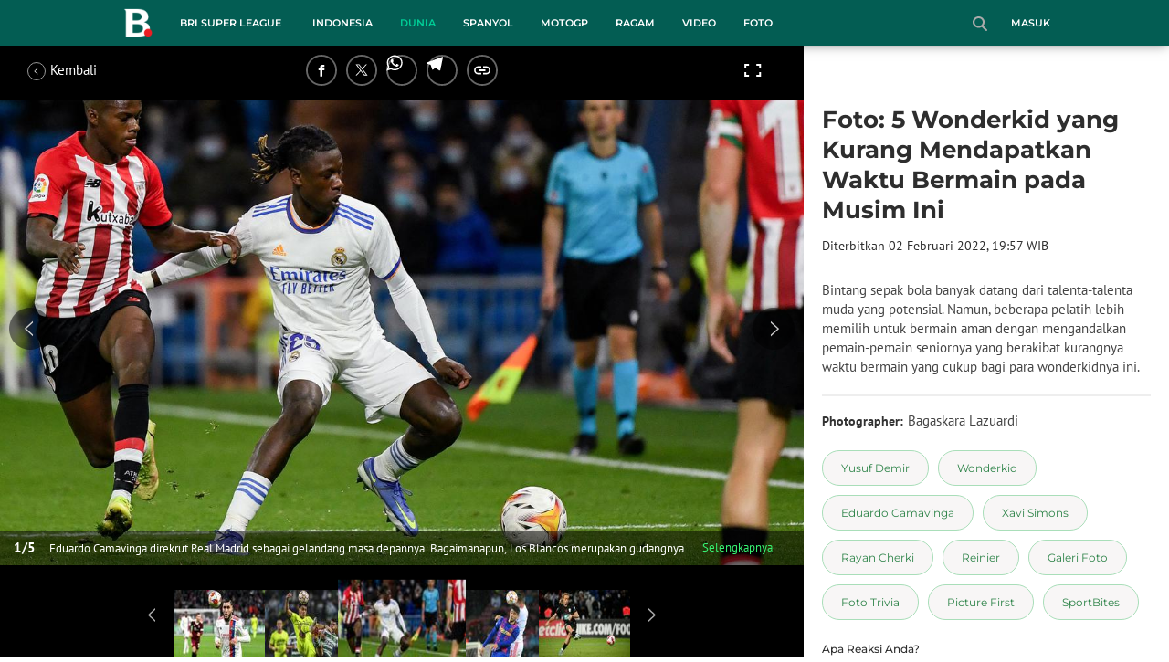

--- FILE ---
content_type: text/html; charset=UTF-8
request_url: https://www.bola.com/dunia/read/4876414/foto-5-wonderkid-yang-kurang-mendapatkan-waktu-bermain-pada-musim-ini
body_size: 43820
content:
<!DOCTYPE html><html lang="id"><head><title>Foto: 5 Wonderkid yang Kurang Mendapatkan Waktu Bermain pada Musim Ini</title><meta charset="utf-8"><meta name="viewport" content="width=device-width, initial-scale=1.0"><meta name="adx:sections" content="dunia"><meta name="title" content="Foto: 5 Wonderkid yang Kurang Mendapatkan Waktu Bermain pada Musim Ini"><meta name="description" content="Bintang sepak bola banyak datang dari talenta-talenta muda yang potensial. Namun, beberapa pelatih lebih memilih untuk bermain aman dengan mengandalkan pemain-pemain seniornya yang berakibat kurangnya waktu bermain yang cukup bagi para wonderkidnya ini."><meta name="keywords" content="Wonderkid, Eduardo Camavinga, Yusuf Demir, Xavi Simons, Rayan Cherki, Reinier, Galeri Foto, Foto Trivia, Picture First, SportBites"><meta content="index,follow" name="googlebot-news">
<meta content="index,follow" name="googlebot">
<meta name="robots" content="index,follow">
<meta content="Bola.com" name="author">
<meta content="In-Id" http-equiv="content-language">
<meta content="id" name="language">
<meta content="id" name="geo.country">
<meta content="Indonesia" name="geo.placename">
<meta http-equiv="Content-Security-Policy" content="upgrade-insecure-requests">
<meta name="ahrefs-site-verification" content="f0fc43bd1544ebba3e78fc1e77762d498b5372669d65bdbcf5752af599a5d05b">
<meta name="msvalidate.01" content="AB164098494B4EF9CD5F4674201809B8">
<meta name="msvalidate.01" content="8A609C27D3037D0B7DB2F607B5A691B8">
<meta content="7ICmynlB-qVbwPWxU9z3gWcaj4A" name="alexaVerifyID">
<meta name="p:domain_verify" content="71afac4b04c9a2865e98b48664490a79">
<!-- Start FB Instant Article Claim Url--><meta property="fb:pages" content="727534940671821">
<!-- EOF  FB Instant Article Claim Url--><link rel="preconnect" href="https://securepubads.g.doubleclick.net">
<meta name="robots" content="max-image-preview:large">
<meta property="article:published_time" content="2022-02-02T19:57:15+07:00"><meta property="og:site_name" content="bola.com"><meta property="og:url" content="https://www.bola.com/dunia/read/4876414/foto-5-wonderkid-yang-kurang-mendapatkan-waktu-bermain-pada-musim-ini"><meta property="og:title" content="Foto: 5 Wonderkid yang Kurang Mendapatkan Waktu Bermain pada Musim Ini"><meta property="og:description" content="Bintang sepak bola banyak datang dari talenta-talenta muda yang potensial. Namun, beberapa pelatih lebih memilih untuk bermain aman dengan mengandalkan pemain-pemain seniornya yang berakibat kurangnya waktu bermain yang cukup bagi para wonderkidnya ini."><meta property="article:modified_time" content="2022-02-02T19:57:15+07:00"><meta property="og:updated_time" content="2022-02-02T19:57:15+07:00"><meta property="fb:app_id" content="441160097212381"><meta property="og:type" content="article"><meta property="og:image" content="https://cdn1-production-images-kly.akamaized.net/geUdoTKAt_I3G8_uRjONc51nc9Q=/1200x675/smart/filters:quality(75):strip_icc():format(jpeg)/kly-media-production/medias/3922039/original/056164400_1643806443-000_9TR8U2.jpg"><meta name="twitter:card" content="summary_large_image"><meta name="twitter:site" content="@bolacomID"><meta name="twitter:creator" content="@bolacomID"><meta name="twitter:title" content="Foto: 5 Wonderkid yang Kurang Mendapatkan Waktu Bermain pada Musim Ini"><meta name="twitter:description" content="Bintang sepak bola banyak datang dari talenta-talenta muda yang potensial. Namun, beberapa pelatih lebih memilih untuk bermain aman dengan mengandalkan pemain-pemain seniornya yang berakibat kurangnya waktu bermain yang cukup bagi para wonderkidnya ini."><meta name="twitter:image" content="https://cdn1-production-images-kly.akamaized.net/geUdoTKAt_I3G8_uRjONc51nc9Q=/1200x675/smart/filters:quality(75):strip_icc():format(jpeg)/kly-media-production/medias/3922039/original/056164400_1643806443-000_9TR8U2.jpg"><meta name="twitter:domain" content="bola.com"><meta name="twitter:url" content="https://www.bola.com/dunia/read/4876414/foto-5-wonderkid-yang-kurang-mendapatkan-waktu-bermain-pada-musim-ini"><script>window.adblockExists=true;</script><script defer async src="https://cdn-production-assets-kly.akamaized.net/builds/advertisement.df330292.js"></script><link rel="dns-prefetch" href="//cdn0-production-assets-kly.akamaized.net"><link rel="dns-prefetch" href="//cdn1-production-assets-kly.akamaized.net"><link rel="dns-prefetch" href="//cdn0-production-images-kly.akamaized.net"><link rel="dns-prefetch" href="//cdn1-production-images-kly.akamaized.net"><link rel="dns-prefetch" href="//cdn-a.production.vidio.static6.com"><link rel="dns-prefetch" href="https://sync.1rx.io"><link rel="dns-prefetch" href="https://ssbsync-global.smartadserver.com"><link rel="dns-prefetch" href="https://targeting.unrulymedia.com"><link rel="dns-prefetch" href="https://code.jquery.com"><link rel="dns-prefetch" href="https://ib.adnxs.com"><link rel="dns-prefetch" href="https://ads.adnuntius.delivery"><link rel="dns-prefetch" href="https://search.spotxchange.com"><link rel="dns-prefetch" href="https://htlb.casalemedia.com"><link rel="dns-prefetch" href="https://plenty.vidio.com"><link rel="dns-prefetch" href="https://imasdk.googleapis.com"><link rel="dns-prefetch" href="https://googleads.g.doubleclick.net"><link rel="dns-prefetch" href="https://prg-apac.smartadserver.com"><link rel="dns-prefetch" href="https://emtek-d.openx.net"><link rel="dns-prefetch" href="https://static-web.prod.vidiocdn.com"><link rel="dns-prefetch" href="https://static-playback.prod.vidiocdn.com"><link rel="dns-prefetch" href="https://ads.pubmatic.com"><link rel="dns-prefetch" href="https://www.googletagmanager.com"><link rel="dns-prefetch" href="https://scripts.jixie.media"><link rel="alternate" type="application/rss+xml" href="https://feed.bola.com/rss/dunia" data-cache-key="https_bola.com:bump:xhp_ui__rss_discover:b5e35bce15b0006841fd87a018e73c2b:567" data-cache-ttl="5" data-component-name="ui:rss-discover"><link rel="alternate" type="application/rss+xml" href="https://feed.bola.com/rss/indonesia"><link rel="alternate" type="application/rss+xml" href="https://feed.bola.com/rss/inggris"><link rel="alternate" type="application/rss+xml" href="https://feed.bola.com/rss/spanyol"><link rel="alternate" type="application/rss+xml" href="https://feed.bola.com/rss/moto-gp"><link rel="alternate" type="application/rss+xml" href="https://feed.bola.com/rss/ragam"><link rel="alternate" type="application/rss+xml" href="https://feed.bola.com/rss/photo"><link rel="preconnect" href="https://cdn-production-assets-kly.akamaized.net/assets/fonts/bola/Montserrat/Montserrat-Regular.ttf" crossorigin /><link rel="preconnect" href="https://cdn-production-assets-kly.akamaized.net/assets/fonts/bola/Montserrat/Montserrat-Bold.ttf" crossorigin /><link rel="preconnect" href="https://cdn-production-assets-kly.akamaized.net/assets/fonts/mobile_bola/PT-Sans/pt-sans-v9-latin-regular.ttf" crossorigin /><link rel="canonical" href="https://www.bola.com/dunia/read/4876414/foto-5-wonderkid-yang-kurang-mendapatkan-waktu-bermain-pada-musim-ini"><link rel="amphtml" href="https://www.bola.com/amp/4876414/foto-5-wonderkid-yang-kurang-mendapatkan-waktu-bermain-pada-musim-ini" data-component-name="amp:html:link"><link rel="apple-touch-icon" sizes="57x57" href="https://cdn-production-assets-kly.akamaized.net/assets/images/bola/favicons/apple-touch-icon-57x57.png?v=3"><link rel="apple-touch-icon" sizes="60x60" href="https://cdn-production-assets-kly.akamaized.net/assets/images/bola/favicons/apple-touch-icon-60x60.png?v=3"><link rel="apple-touch-icon" sizes="72x72" href="https://cdn-production-assets-kly.akamaized.net/assets/images/bola/favicons/apple-touch-icon-72x72.png?v=3"><link rel="apple-touch-icon" sizes="76x76" href="https://cdn-production-assets-kly.akamaized.net/assets/images/bola/favicons/apple-touch-icon-76x76.png?v=3"><link rel="apple-touch-icon" sizes="114x114" href="https://cdn-production-assets-kly.akamaized.net/assets/images/bola/favicons/apple-touch-icon-114x114.png?v=3"><link rel="apple-touch-icon" sizes="120x120" href="https://cdn-production-assets-kly.akamaized.net/assets/images/bola/favicons/apple-touch-icon-120x120.png?v=3"><link rel="apple-touch-icon" sizes="144x144" href="https://cdn-production-assets-kly.akamaized.net/assets/images/bola/favicons/apple-touch-icon-144x144.png?v=3"><link rel="apple-touch-icon" sizes="152x152" href="https://cdn-production-assets-kly.akamaized.net/assets/images/bola/favicons/apple-touch-icon-152x152.png?v=3"><link rel="apple-touch-icon" sizes="180x180" href="https://cdn-production-assets-kly.akamaized.net/assets/images/bola/favicons/apple-touch-icon-180x180.png?v=3"><link rel="icon" type="image/png" href="https://cdn-production-assets-kly.akamaized.net/assets/images/bola/favicons/favicon-32x32.png?v=3" sizes="32x32"><link rel="icon" type="image/png" href="https://cdn-production-assets-kly.akamaized.net/assets/images/bola/favicons/android-chrome-192x192.png?v=3" sizes="192x192"><link rel="icon" type="image/png" href="https://cdn-production-assets-kly.akamaized.net/assets/images/bola/favicons/favicon-96x96.png?v=3" sizes="96x96"><link rel="icon" type="image/png" href="https://cdn-production-assets-kly.akamaized.net/assets/images/bola/favicons/favicon-16x16.png?v=3" sizes="16x16"><link rel="manifest" href="https://cdn-production-assets-kly.akamaized.net/assets/images/bola/favicons/manifest.json?v=3"><link rel="shortcut icon" href="https://cdn-production-assets-kly.akamaized.net/assets/images/bola/favicons/favicon.ico?v=3"><meta name="msapplication-TileColor" content="#da532c"><meta name="msapplication-TileImage" content="https://cdn-production-assets-kly.akamaized.net/assets/images/bola/favicons/mstile-144x144.png?v=3"><meta name="msapplication-config" content="https://cdn-production-assets-kly.akamaized.net/assets/images/bola/favicons/browserconfig.xml?v=3"><meta name="theme-color" content="#ffffff"><link rel="stylesheet" type="text/css" href="https://cdn-production-assets-kly.akamaized.net/builds/bola.e95a1247.css" /><link rel="preload" as="style" onload="this.onload=null;this.rel='stylesheet'" id="custom-style" type="text/css" href="https://cdn-production-assets-kly.akamaized.net/custom_scripts/20260122142909.desktop.bola.css" /><noscript><link rel="stylesheet" href="https://cdn-production-assets-kly.akamaized.net/custom_scripts/20260122142909.desktop.bola.css" id="custom-style"></noscript><script>function ready(fn) {if (document.readyState != 'loading'){fn();} else {document.addEventListener('DOMContentLoaded', fn);}}</script><script src="https://ajax.googleapis.com/ajax/libs/jquery/2.1.0/jquery.min.js"></script><script type="text/javascript" data-component-name="script:local-jquery">window.jQuery || document.write("<script src='https://www.bola.com/assets/javascripts/vendor/jquery.min.js'><\/script>"); </script><script>window.dataLayer = window.dataLayer || [];</script><script type="text/javascript">var liputan6_id_site_id = "5";
var liputan6_id_client_id = "7";
var liputan6_id_client_token = "061a0cc36a8b8fff0399ba98347ae2a3";</script><script>(function(w,d,s,l,i){w[l]=w[l]||[];w[l].push({'gtm.start':
new Date().getTime(),event:'gtm.js'});var f=d.getElementsByTagName(s)[0],
j=d.createElement(s),dl=l!='dataLayer'?'&l='+l:'';j.async=true;j.src=
'https://www.googletagmanager.com/gtm.js?id='+i+dl;f.parentNode.insertBefore(j,f);
})(window,document,'script','dataLayer','GTM-WCLF9JK');</script><!--[if lte IE 8]><script   type="text/javascript" src="https://cdn-production-assets-kly.akamaized.net/builds/html5shiv.8d229fe9.js"></script><![endif]--><script type="text/javascript"> window.kmklabs = {};  window.kmklabs.env = 'production';  window.kmklabs.baseAssetsUrl = 'https://cdn-production-assets-kly.akamaized.net/assets';  window.kmklabs.gtm = {"articleId":4876414,"articleTitle":"foto-5-wonderkid-yang-kurang-mendapatkan-waktu-bermain-pada-musim-ini","category":"article","editors":"Bagaskara Lazuardi","editorialType":"editorial","embedVideo":"no","pageTitle":"Foto: 5 Wonderkid Yang Kurang Mendapatkan Waktu Bermain Pada Musim Ini - Dunia Bola.com","publicationDate":"2022-02-02","publicationTime":"19:57:15","subCategory":"dunia","subSubCategory":"dunia","tag":"Yusuf Demir|Wonderkid|Eduardo Camavinga|Xavi Simons|Rayan Cherki|Reinier|Galeri Foto|Foto Trivia|Picture First|SportBites","authors":{"type":"photographer","names":"Bagaskara Lazuardi"},"numberOfWords":200,"enabled":true,"log":false,"imageCreation":false,"type":"PhotoGallery","videos":[],"photos":{"photo_1":{"photo_id":3922039,"create_date":"02-02-2022","photographer":"Bagaskara Lazuardi","photo_type":"photo_gallery"},"photo_2":{"photo_id":3922040,"create_date":"02-02-2022","photographer":"Bagaskara Lazuardi","photo_type":"photo_gallery"},"photo_3":{"photo_id":3922041,"create_date":"02-02-2022","photographer":"Bagaskara Lazuardi","photo_type":"photo_gallery"},"photo_4":{"photo_id":3922042,"create_date":"02-02-2022","photographer":"Bagaskara Lazuardi","photo_type":"photo_gallery"},"photo_5":{"photo_id":3922043,"create_date":"02-02-2022","photographer":"Bagaskara Lazuardi","photo_type":"photo_gallery"}},"partner":"","isSEO":false,"reporters":"","photographers":"Bagaskara Lazuardi","isLiveReport":false,"liveReportTag":"","brand":"","videoSource":"","content_ai":0,"isTableOfContent":false,"nais_creator":"","isArticleReference":false,"team_id":"KLY-1028|KLY-1028","special_content_id":"","isFeature":false};  window.kmklabs.visitor = {"publicationDate":"2022-02-02","publicationTime":"19:57:15","tag":["yusuf demir","wonderkid","eduardo camavinga","xavi simons","rayan cherki","reinier","galeri foto","foto trivia","picture first","sportbites"],"subCategory":"dunia","subSubCategory":"","type":"PhotoGallery","pageType":"ReadPage","age":"","gender":"","title":"foto-5-wonderkid-yang-kurang-mendapatkan-waktu-bermain-pada-musim-ini","platform":"Desktop","site":"bola.com","isAdultContent":false};  window.kmklabs.platform = 'Desktop';  window.kmklabs.pageType = 'ReadPage';  window.kmklabs.channel = {"id":567,"name":"Dunia","full_slug":"dunia"};  window.kmklabs.listSubChannel = [];  window.kmklabs.category = {"id":567,"name":"Dunia","full_slug":"dunia"};  window.kmklabs.article = {"id":4876414,"title":"Foto: 5 Wonderkid yang Kurang Mendapatkan Waktu Bermain pada Musim Ini","type":"PhotoGallery","shortDescription":"Bintang sepak bola banyak datang dari talenta-talenta muda yang potensial. Namun, beberapa pelatih lebih memilih untuk bermain aman dengan mengandalkan pemain-pemain seniornya yang berakibat kurangnya waktu bermain yang cukup bagi para wonderkidnya ini.","keywords":"Wonderkid,Eduardo Camavinga,Yusuf Demir,Xavi Simons,Rayan Cherki,Reinier,Galeri Foto,Foto Trivia,Picture First,SportBites","isAdvertorial":false,"isMultipage":true,"isAdultContent":false,"isDisableinteractions":false,"verifyAge":false,"publishDate":"2022-02-02 19:57:15","main_keyword":""};  window.kmklabs.site = 'bola.com';  window.kmklabs.dmpSegments = []; window.kmklabs.multiplePageCount = 5; window.kmklabs.tag = {"is_topic":false,"name":"Yusuf Demir|Wonderkid|Eduardo Camavinga|Xavi Simons|Rayan Cherki|Reinier|Galeri Foto|Foto Trivia|Picture First|SportBites","slug":"yusuf-demir|wonderkid|eduardo-camavinga|xavi-simons|rayan-cherki|reinier|galeri-foto|foto-trivia|picture-first|sportbites","topic_type":""}; window.gaPrefix = "ReadPage::Dunia";
 window.kmklabs.toggle = {"disableVirtualpvPhoto":false,"lip6DelayPaging":false,"checkDuplicateCms":false,"cmsCheckAllTag":false,"lip6NoPageLoad":true,"disableVirtualPVFimela":true,"editorForMediaDescription":true,"updateGaLiputan":true,"parameterURL":true,"parameterURLIndex":false,"adminOtosiaSubdomain":false,"multipleAISource":true,"newLiveReport":true,"autoSaveArticle":true,"newRuleRatingRecipe":false,"liputan62025Theme":true,"liputan62025ThemeByParam":false,"enableSmartSearch":false,"seamlessPaging":true,"pagination2Page":true}; </script><script defer  type="text/javascript" src="https://cdn-production-assets-kly.akamaized.net/builds/gtm.f8aa0d37.js"></script><script type="text/javascript"><!-- Page-hiding snippet (recommended)  -->
(function(a,s,y,n,c,h,i,d,e){s.className+=' '+y;h.start=1*new Date;
h.end=i=function(){s.className=s.className.replace(RegExp(' ?'+y),'')};
(a[n]=a[n]||[]).hide=h;setTimeout(function(){i();h.end=null},c);h.timeout=c;
})(window,document.documentElement,'async-hide','dataLayer',4000,
{'GTM-T8TZLMM':true});


(function(i,s,o,g,r,a,m){i['GoogleAnalyticsObject']=r;i[r]=i[r]||function(){
(i[r].q=i[r].q||[]).push(arguments)},i[r].l=1*new Date();a=s.createElement(o),
m=s.getElementsByTagName(o)[0];a.async=1;a.src=g;m.parentNode.insertBefore(a,m)
})(window,document,'script','https://www.google-analytics.com/analytics.js','ga');

ga('create', 'UA-47200845-28', 'auto', {allowLinker: true, cookieDomain: 'bola.com'});
ga('require', 'linkid', 'linkid.js');
ga('require', 'displayfeatures');
ga('require', 'GTM-T8TZLMM');
// ga('kmkGATracker.send', 'pageview', url);


(function() {
var url = location.pathname + location.search;

window.kmklabs = window.kmklabs || window.info;

  if(window.kmklabs && window.kmklabs.article) {
    if(window.kmklabs.article.isAdvertorial) {
      url += '?adv=1';
    }
  }
/*
 ga('create', 'UA-47200845-28', 'auto');
 ga('send', 'pageview', url);
*/

window.kmklabs.featureToggle = {};
window.kmklabs.featureToggle.gaSendPageview = false;
window.kmklabs.featureToggle.gaSendEventNative = false;

})();

$('.navbar--top--logo__image').attr('src', 'https://cdn1-production-assets-kly.akamaized.net/logos/417/original/072063500_1651332499-logo-bola-new-mobile.png');

document.addEventListener("DOMContentLoaded", function() {
    if (window.kmklabs?.gtm?.pageTitle === 'home') {
        const __innerContainer = document.querySelector('.container-article-bottom .inner-container-article');
        const __wsc = document.querySelector('.wsc[data-position="1"]');
        
        // Prepend WSC element
        if (__innerContainer && __wsc) {
            __innerContainer.prepend(__wsc);
        }
    }

    const __element = document.querySelector('.container-aside-bottom');
    const __elements = document.querySelectorAll('.content-promotion--sts__wrapper[data-position="STS1"] .article-snippet--small__item');
    const __element2 = __elements[__elements.length - 1];

    if (!__element || __element2 === undefined) {
        return;    
    }

    const __positionElement = __element.getBoundingClientRect().top + window.scrollY;
    const __positionElement2 = __element2.getBoundingClientRect().top + window.scrollY;

    let __additionalMargin = 0;
    if (window.kmklabs?.gtm?.pageTitle === 'home') {
        //__additionalMargin = 270;
    }

    if (__positionElement <= (__positionElement2+130+__additionalMargin)) {
        var __marginTop = (130 + __positionElement2) - __positionElement;
        __element.setAttribute('style', 'margin-top: '+ __marginTop +'px;');
    }

});

</script>

<style>
#div-gpt-ad-bolacom-billboard-oop,
.article-ad.article-ad_ad-lb,
.channel-ad.channel-ad_ad-lb,
#div-gpt-ad-sc-paging-placeholder {
    /*background-color: #FFFFFF;*/
}
#div-gpt-ad-bolacom-billboard-oop {
    min-height: 200px;
    min-width: 980px;
}
#div-gpt-ad-bolacom-lb {
    background-color: #FFFFFF;
    min-height: 250px;
    min-width: 970px;
    display: flex;
}
.article-ad.article-ad_ad-lb,
.channel-ad.channel-ad_ad-lb {
    min-height: 250px;
    min-width: 970px;
}
#div-gpt-ad-sc-paging-placeholder,
div#div-gpt-ad-sc-placeholder {
    min-height: 270px;
    min-width: 270px;
}
</style>

<style>body{font-family: "PT Sans", arial, sans-serif !important;}</style>

<style>
@font-face{font-family:Montserrat;src:url('https://preview-kly.akamaized.net/fonts/Montserrat/Montserrat-Regular.ttf') format('truetype');font-weight:400;font-style:normal}@font-face{font-family:Montserrat;src:url('https://preview-kly.akamaized.net/fonts/Montserrat/Montserrat-Medium.ttf') format('truetype');font-weight:500;font-style:normal}@font-face{font-family:Montserrat;src:url('https://preview-kly.akamaized.net/fonts/Montserrat/Montserrat-SemiBold.ttf') format('truetype');font-weight:600;font-style:normal}@font-face{font-family:Montserrat;src:url('https://preview-kly.akamaized.net/fonts/Montserrat/Montserrat-Bold.ttf') format('truetype');font-weight:700;font-style:normal}#photo-gallery-latest .box--header .box--header__title,#photo-gallery-latest .gallery .gallery--grid .gallery--grid__item .gallery--grid--photo .gallery--grid--photo__title .gallery--grid--photo__title-link,#popular-articles .box--header .box--header__title,.adult-popup__age,.adult-popup__header,.adult-popup__message,.adult-popup__next,.adult-popup__quit,.article-content-body__item-break-index,.article-content-body__item-title,.article-snippet--big__link,.article-snippet--numbered__category,.article-snippet--numbered__number,.article-snippet--numbered__wrapper,.article-snippet--small__title,.articles--featured--item__category,.articles--grid--item__category,.articles--headlines--item__media-count,.articles--headlines--item__title,.articles--index-button__link,.articles--iridescent-list--photo-item__category,.articles--iridescent-list--photo-item__title,.articles--iridescent-list--popular-photos-item__bottom-title,.articles--iridescent-list--popular-photos-item__main-title,.articles--iridescent-list--popular-photos-item__title,.articles--iridescent-list--popular-videos-item__bottom-link,.articles--iridescent-list--popular-videos-item__main-link,.articles--iridescent-list--popular-videos-item__title,.articles--iridescent-list--text-item__category,.articles--iridescent-list--text-item__title,.articles--iridescent-list--text-item__title-link .articles--iridescent-list--text-item__title-link-text,.articles--iridescent-list--video-item__category,.articles--iridescent-list--video-item__title,.articles--media-layer__count,.articles--rows--item__category,.articles--rows--item__title,.articles--search-filter__list-wrapper,.articles--search-filter__title-text,.asides--livestreaming--list-item__link,.asides--livestreaming--list-item__live,.asides--livestreaming--list-item__title,.asides--livestreaming__button,.asides--livestreaming__see-all,.asides--livestreaming__title,.asides--trending-tags .tag-snippet .tag-snippet__link,.authentication--login__heading,.authentication--login__social-media-title,.authentication--password-reset--form__submit,.authentication--password-reset__header,.authentication--password-reset__header_success,.authentication--popup__header,.authentication--register__heading,.authentication--register__social-media-title,.autocorrect,.baca-juga,.baca-juga .baca-juga__list li a,.baca-juga__header,.back-link__item-channel,.back-link__item-title,.box--header__title,.breaking-news,.breaking-news-with-brand__content-text,.categories-indeks .ui-datepicker,.comments--form__submit,.comments--header__title,.comments--list--item__author-link,.comments--list--item__dislike-count,.comments--list--item__like-count,.content-promotion--header-stm__title,.content-promotion--header-sts__title,.content-promotion--stm__link,.content-promotion--sts__title,.content-promotion__sportylife .article-snippet--big__link,.content-promotion__sportylife .article-snippet--small__title .article-snippet__link,.content-promotion__sportylife .content-promotion--header-sts__link-title,.desktop--header__title,.desktop--header__title-text,.enamplus-gateway__logo,.enamplus-gateway__title,.error-message--popular-articles__text-title,.error-message--popular-articles__title,.error-message__button,.error-message__caption,.footer,.footer--nav-list,.form-group,.form-group .form-label,.form-group .form-submit,.gallery--grid--photo__count,.gallery--grid--photo__title-link,.gallery--grid--video__title-link,.gallery--headlines--aside--photo__count,.gallery--headlines--aside--photo__figure-caption,.gallery--headlines--aside--photo__figure-caption-link,.gallery--headlines--aside--video__figure-caption-link,.gallery--headlines--featured--photo__caption,.gallery--headlines--featured--photo__count,.gallery--headlines--featured--video__caption,.heading-bar h2,.heading-bar h3,.heading-bar h5,.headline--bottom-slider__item_title,.headline--bottom-slider__title,.headline--livestreaming__live,.headline--livestreaming__main-title,.headline--main__related-item-link,.headline--main__related-title,.headline--main__title,.hentry .related-news header.title h2,.highlights-grid-item__header-date,.highlights-grid-item__header-league,.highlights-grid-item__title-wrap,.highlights-slider-item__header-date,.highlights-slider-item__header-league,.highlights-slider-item__title-wrap,.highlights-slider__header-link,.highlights-slider__header-title,.indeks--channel-filter,.indeks-header-timespan-arrow,.indeks-header-timespan-arrow-active,.indeks-header-title,.live--streaming__title,.live--streaming__versus,.livereport--breaking-news,.livereport--headline__description,.livereport--headline__head__content__date,.livereport--headline__head__content__logo,.livereport--headline__head__content__title,.livereport--key-moment__head-title,.livereport--key-moment__list-item,.livereport--streamline__clock,.livereport--streamline__content p,.livereport--streamline__copylink,.livereport--streamline__copylink--success,.livereport--streamline__date,.livereport--streamline__link,.livereport--streamline__title,.livereport-gateway--item__header-title,.livereport-gateway--item__list-item--date,.livereport-gateway--item__list-item--desc,.livereport-gateway--item__list-item--title,.livereport-gateway--item__read-more--link,.livereport-gateway--item__time,.livereport-gateway--main__content__date,.livereport-gateway--main__content__logo,.livereport-gateway--main__content__title,.livereports--list--item__tag,.livereports--list--item__title,.navbar--menu--item__link,.navbar--menu--item__more-item-link,.navbar--menu--item__more-sub-menu .navbar--menu--item__link,.navbar--top--network-grid__connect-title,.navbar--top--network-grid__network-title,.navbar--top--search__icon,.navbar--top--user-dropdown__login,.photo--new-berita-terkini .box--header .box--header__title,.photo--new-berita-terkini .gallery .gallery--grid .gallery--grid__item .gallery--grid--photo .gallery--grid--photo__title .gallery--grid--photo__title-link,.photogalleries.index.category-photo .gallery--headlines--featured--photo__caption,.popular--photo__title-link,.popular--video__title-link,.profile--activity__title,.profile--article--figure__duration,.profile--article--figure__icon-photo,.profile--article--header__title,.profile--article--header_big .profile--article--header__title,.profile--articles__title,.profile--form__group,.profile--form__title,.profile-articles .media-heading a,.profile__button,.profile__change-banner,.profile__fullname,.promotion-link__item-channel,.promotion-link__item-title,.reactions--item__count,.reactions__title,.read-page--credits__header,.read-page--header--title,.read-page--photo-tag--header__title,.read-page--social-share__header,.read-page--social-share__share-count-label,.recommendations--grid--item__box-title,.recommendations--list--item__link,.recommendations__title,.related-news__box-title,.related-news__title,.relateds-slow--grid--item__box-title,.relateds-slow--list--item__link,.relateds-slow__title,.search-not-found__notice,.search-popup,.search-results__header-text,.simple-pagination__next-link,.simple-pagination__page-number .simple-pagination__page-number-link_active,.simple-pagination__page-number-link,.tags--article--grid--header__title,.tags--article--row--header__category-link,.tags--article--row--header__title,.tags--aside-filter__container .tags--aside-filter__time-title,.tags--aside-filter__container ul,.tags--aside-gallery--item_foto .tags--aside-gallery--item__title,.tags--aside-gallery__media,.tags--aside-gallery_foto .tags--aside-gallery__media,.tags--aside-gallery_video .tags--aside-gallery--item__title,.tags--box,.tags--box--item__name,.tags--header__title,.tags--quick-links__item,.tags--snippet__link .tags--snippet__name,.tags--tab,.topics--aside--relateds--item__title,.topics--aside--relateds__title-header,.topics--header-aside__detail .topics--header-aside__title,.topics--popover__more-link,.topics--popover__title,.topics--popover__type,.trending-prominences--item__title,.trending-prominences--list__title,.widget,.widget--articles--item__title,.widget--navbar--item__link,.widget--navbar__btn-next-link,.widget-article .widget-item .images-count,.widget-article .widget-title h3,a.article-snippet__link,a.ui--a.articles--iridescent-list--photo-item__overlay-link,header.title h3{font-family:Montserrat,"PT Sans",arial,sans-serif!important}
</style>

<script>; window.gaSendEvent = function(event, category, action, label, fieldsObject) {
    window.ga && window.ga('kmkGATracker.send', 'event', category, action, label, fieldsObject);
}; window.clickEvent = function (category, action, label){
    window.ga && window.ga('kmkGATracker.send','event', category, action, label);
}; </script><style>
    div.advertisement-placeholder {
        text-align: center;
        padding-bottom: 20px;
        display: flex;
        flex-direction: column;
        justify-content: center;
    }
    div.advertisement-text p {
        margin: 0;
        font-family: Open Sans;
        font-style: normal;
        font-weight: normal;
        font-size: 10px;
        line-height: 20px;
        color: #999999;
    }
    div.advertisement-banner {
        margin: 0px auto;
    }
    div#div-gpt-ad-sc-placeholder, div#div-gpt-ad-sc-paging-placeholder {
        min-height: 270px;
    }
    div#div-gpt-ad-hp-placeholder, div#div-gpt-ad-hp2-placeholder {
        min-height: 620px;
    }
    div#div-gpt-ad-sc-placeholder div.advertisement-banner {
        margin: 0px auto;
    }
    div#div-gpt-ad-mgid-inarticle-placeholder{
        background: #F5F5F5;
        padding-bottom: unset !important;
        min-height: 225px;
    }
    div#div-gpt-ad-mgid-underarticle-placeholder{
        background: #F5F5F5;
        padding-bottom: unset !important;
        min-height: 480px;
    }
</style></head><body class="articles show category-dunia immersive"><noscript><iframe src="https://www.googletagmanager.com/ns.html?id=GTM-WCLF9JK" height="0" width="0" style="display:none;visibility:hidden"></iframe></noscript><div id="fb-root"></div><div id="modal-login" role="dialog" class="modal fade" aria-hidden="true"></div><!-- temporary make this to xbt block, cause there still no asset for popup in clickdoctor --><div class="authentication--popup" data-component-name="desktop:authentication:popup"><div class="authentication--popup__background"></div><div class="authentication--popup__content"><div class="authentication--popup__header">Sukses</div><div class="authentication--popup__image"></div><p class="authentication--popup__info"></p><div class="authentication--popup__close" id="popup-close"><i class="i-close-login"></i></div></div></div>
          <!-- START KLY BILLBOARD -->
          <!-- /36504930/www.bola.com/dfp-billboard -->
          <div id='div-gpt-ad-bolacom-billboard-oop' data-info='ad'></div>
          <!-- END KLY BILLBOARD -->
        <div class="container-wrapper"><header class="photo-slim-header" role="banner"><div class="navbar--menu-slim" role="menu" data-cache-key="https_bola.com:bump:xhp_desktop__navbar__menu_slim:391c12f178aac9b937682daa5b91e63e:35:App\Publishing\Lib\Collections\Categories\Navigation:bola::94128f136c92f00f9c07709d6e40b140:cat_id#567" data-cache-ttl="120" data-component-name="desktop:navbar:menu-slim"><div class="navbar--menu-slim__wrapper"><div class="navbar--menu-slim__list-wrapper js-parent-more-menu"><ul class="navbar--menu-slim__list js-more-menu js-top-nav-list"><li class="navbar--menu-slim--item navbar--menu-slim--item_logo-slim"><a class="navbar--menu-slim--item__link navbar--menu-slim--item__link_logo-slim js-navbar-item-slim-link" href="https://www.bola.com" title="home"><i class="i-logo-slim navbar--menu-slim__logo-slim"></i></a></li><li id="category-423" class="navbar--menu--item" data-component-name="desktop:navbar:menu:item"><a class="ui--a js-navbar-channel navbar--menu--item__link js-navbar-item-link" href="https://www.bola.com/indonesia" title="Indonesia" data-channel="Indonesia" data-gtm-channel="indonesia" aria-label="indonesia menu">Indonesia</a></li><li id="category-420" class="navbar--menu--item" data-component-name="desktop:navbar:menu:item"><a class="ui--a js-navbar-channel navbar--menu--item__link js-navbar-item-link" href="https://www.bola.com/inggris" title="Inggris" data-channel="Inggris" data-gtm-channel="inggris" aria-label="inggris menu">Inggris</a></li><li id="category-567" class="navbar--menu--item" data-component-name="desktop:navbar:menu:item"><a class="ui--a js-navbar-channel navbar--menu--item__link js-navbar-item-link navbar--menu--item__link_active" href="https://www.bola.com/dunia" title="Dunia" data-channel="Dunia" data-gtm-channel="dunia" aria-label="dunia menu">Dunia</a></li><li id="category-421" class="navbar--menu--item" data-component-name="desktop:navbar:menu:item"><a class="ui--a js-navbar-channel navbar--menu--item__link js-navbar-item-link" href="https://www.bola.com/spanyol" title="Spanyol" data-channel="Spanyol" data-gtm-channel="spanyol" aria-label="spanyol menu">Spanyol</a></li><li id="category-485" class="navbar--menu--item" data-component-name="desktop:navbar:menu:item"><a class="ui--a js-navbar-channel navbar--menu--item__link js-navbar-item-link" href="https://www.bola.com/moto-gp" title="MotoGP" data-channel="MotoGp" data-gtm-channel="moto-gp" aria-label="motogp menu">MotoGP</a></li><li id="category-486" class="navbar--menu--item" data-component-name="desktop:navbar:menu:item"><a class="ui--a js-navbar-channel navbar--menu--item__link js-navbar-item-link" href="https://www.bola.com/ragam" title="Ragam" data-channel="Ragam" data-gtm-channel="ragam" aria-label="ragam menu">Ragam</a></li><li id="category-419" class="navbar--menu--item" data-component-name="desktop:navbar:menu:item"><a class="ui--a js-navbar-channel navbar--menu--item__link js-navbar-item-link" href="https://enamplus.liputan6.com/bola" title="Video" data-channel="Video" data-gtm-channel="video" aria-label="video menu">Video</a></li><li id="category-418" class="navbar--menu--item" data-component-name="desktop:navbar:menu:item"><a class="ui--a js-navbar-channel navbar--menu--item__link js-navbar-item-link" href="https://www.bola.com/photo" title="Foto" data-channel="Photo" data-gtm-channel="photo" aria-label="foto menu">Foto</a></li></ul></div><div class="navbar--menu-slim--right" data-component="desktop:navbar:menu-slim:right" data-component-name="desktop:navbar:menu-slim:right"><div id="user-menu-container" class="navbar--menu-slim--right__user"><ul class="woi-shared-header-menu"></ul></div><div class="navbar--menu-slim--right__search"><a class="navbar--menu-slim--right__button"><i class="navbar--menu-slim--right__icon i-search-2"></i></a><div class="navbar--menu-slim--right__form-container"><form id="search" class="navbar--menu-slim--right__form" role="search" method="get" action="https://www.bola.com/search"><input class="navbar--menu-slim--right__input" type="text" value="" name="q" id="q" placeholder="Cari di bola.com" autocomplete="off"></form></div></div></div></div></div></header><div class="container" id="flash-message"></div><div class="container-fluid"></div><div class="read-page-upper" data-cache-key="https_bola.com:bump:xhp_desktop__read_page__read_page_upper:e79b76d7f4eef6524087a6254eb2e23f:PhotoGallery#4876414_1643807039:new_style" data-cache-ttl="120" data-component-name="desktop:read-page:read-page-upper"><div class="photo-container"><div class="photo-container__gallery"><div class="read-page--photo-tag--top" data-component="desktop:read-page:photo-tag:top" data-component-name="desktop:read-page:photo-tag:top"><div class="read-page--photo-tag--top__buttons left"><a title="Kembali" class="read-page--photo-tag--top__buttons-icons read-page--photo-tag--top__buttons-back" href="https://www.bola.com/photo"><i class="i-left-arrow-circle"></i><span></span></a></div><div class="read-page--photo-tag--social-share" data-component-name="desktop:read-page:photo-tag:social-share"><ul class="read-page--photo-tag--social-share__list"><li class="read-page--photo-tag--social-share__list-item" data-position="facebook"><a class="read-page--photo-tag--social-share__link read-page--photo-tag--social-share__link_facebook js-photo-tag--social-share" href="https://www.facebook.com/sharer/sharer.php?u=https://www.bola.com/dunia/read/4876414/foto-5-wonderkid-yang-kurang-mendapatkan-waktu-bermain-pada-musim-ini%3Fpage%3D1%26utm_source%3DDesktop%26utm_medium%3Dfacebook%26utm_campaign%3Dshare" data-popup-share="" rel="nofollow"><i class="read-page--photo-tag--social-share__icon i-photo-facebook"></i></a></li><li class="read-page--photo-tag--social-share__list-item" data-position="twitter"><a class="read-page--photo-tag--social-share__link read-page--photo-tag--social-share__link_twitter js-photo-tag--social-share" href="https://twitter.com/intent/tweet?text=https://www.bola.com/dunia/read/4876414/foto-5-wonderkid-yang-kurang-mendapatkan-waktu-bermain-pada-musim-ini%3Fpage%3D1%26utm_source%3DDesktop%26utm_medium%3Dtwitter%26utm_campaign%3Dshare" data-popup-share="" rel="nofollow"><i class="read-page--photo-tag--social-share__icon i-photo-twitter"></i></a></li><li class="read-page--photo-tag--social-share__list-item" data-position="google-plus"><a class="read-page--photo-tag--social-share__link read-page--photo-tag--social-share__link_google-plus js-photo-tag--social-share" href="whatsapp://send?text=https%3A%2F%2Fwww.bola.com%2Fdunia%2Fread%2F4876414%2Ffoto-5-wonderkid-yang-kurang-mendapatkan-waktu-bermain-pada-musim-ini%3Fpage%3D1%26utm_source%3DDesktop%26utm_medium%3Dgoogle%26utm_campaign%3Dshare" data-popup-share="" rel="nofollow"><i class="read-page--photo-tag--social-share__icon i-photo-whatsapp"></i></a></li><li class="read-page--photo-tag--social-share__list-item" data-position="email"><a class="read-page--photo-tag--social-share__link read-page--photo-tag--social-share__link_email" href="https://t.me/share/url?url=https%3A%2F%2Fwww.bola.com%2Fdunia%2Fread%2F4876414%2Ffoto-5-wonderkid-yang-kurang-mendapatkan-waktu-bermain-pada-musim-ini%3Fpage%3D1%26utm_source%3DDesktop%26utm_medium%3Dmail%26utm_campaign%3Dshare&amp;text=%5BBOLA%5D%20Foto%3A%205%20Wonderkid%20yang%20Kurang%20Mendapatkan%20Waktu%20Bermain%20pada%20Musim%20Ini" rel="nofollow"><i class="read-page--photo-tag--social-share__icon i-photo-telegram"></i></a></li><li class="read-page--photo-tag--social-share__list-item" data-position="copy-link"><a class="read-page--photo-tag--social-share__link js-copy-link" href="https://www.bola.com/dunia/read/4876414/foto-5-wonderkid-yang-kurang-mendapatkan-waktu-bermain-pada-musim-ini?page=1&amp;utm_source=Desktop&amp;utm_medium=copy_link&amp;utm_campaign=share" rel="nofollow"><i class="read-page--photo-tag--social-share__icon i-photo-copy-link"></i></a></li></ul></div><div class="read-page--photo-tag--top__buttons right"><a title="Fullscreen" class="read-page--photo-tag--top__buttons-icons read-page--photo-tag--top__buttons-fullscreen"></a></div></div><div class="read-page--photo-tag--slider" data-component="desktop:read-page:photo-tag:slider" data-component-name="desktop:read-page:photo-tag:slider"><div class="read-page--photo-tag--slider__top js-top-slider"><figure class="read-page--photo-tag--slider__top__item  " id="gallery-image-3922039" data-image="https://cdn1-production-images-kly.akamaized.net/LzO-_ucnE0zesycoWAnsqzuq4jM=/1231x710/smart/filters:quality(75):strip_icc()/kly-media-production/medias/3922039/original/056164400_1643806443-000_9TR8U2.jpg" data-description="Eduardo Camavinga direkrut Real Madrid sebagai gelandang masa depannya. Bagaimanapun, Los Blancos merupakan gudangnya gelandang top seperti Luka Modric, Toni Kroos, dan Casemiro. Hal itu memaksa pemuda 16 tahun tersebut hanya tampil 8 kali sebagai starter sejauh ini. (AFP/Pierre-Philippe Marcou)" data-title="Foto: 5 Wonderkid yang Kurang Mendapatkan Waktu Bermain pada Musim Ini" data-portrait="false" data-share-url="https://www.bola.com/dunia/read/4876414/foto-5-wonderkid-yang-kurang-mendapatkan-waktu-bermain-pada-musim-ini?photo=3922039" data-photo-id="?photo=3922039" data-copy-link-url="https://www.bola.com/dunia/read/4876414/foto-5-wonderkid-yang-kurang-mendapatkan-waktu-bermain-pada-musim-ini" data-page="1"><div class="read-page--photo-tag--slider__top__item__wrapper"><picture class="read-page--photo-tag--slider__picture"><img src="https://cdn1-production-images-kly.akamaized.net/LzO-_ucnE0zesycoWAnsqzuq4jM=/1231x710/smart/filters:quality(75):strip_icc()/kly-media-production/medias/3922039/original/056164400_1643806443-000_9TR8U2.jpg" width="1231" height="710" alt="Eduardo Camavinga direkrut Real Madrid sebagai gelandang masa depannya. Bagaimanapun, Los Blancos merupakan gudangnya gelandang top seperti Luka Modric, Toni Kroos, dan Casemiro. Hal itu memaksa pemain 16 tahun tersebut hanya tampil 8 kali pada musim ini. (AFP/Pierre-Philippe Marcou)" class="read-page--photo-tag--slider__picture-img" data-width="1231" data-height="710" data-template-var="image"></picture><div class="read-page--photo-tag--slider__top__item__desc"><div class="read-page--photo-tag--slider__top__item__page"><span class="js-page-number">1</span><span class="js-page-divider">/</span><span class="js-page-total">5</span></div><p class="read-page--photo-tag--slider__top__item__caption">Eduardo Camavinga direkrut Real Madrid sebagai gelandang masa depannya. Bagaimanapun, Los Blancos merupakan gudangnya gelandang top seperti Luka Modric, Toni Kroos, dan Casemiro. Hal itu memaksa pemuda 16 tahun tersebut hanya tampil 8 kali sebagai starter sejauh ini. (AFP/Pierre-Philippe Marcou)</p><div class="read-page--photo-tag--slider__top__item__readmore"><a href="javascript:void(0)">Selengkapnya</a></div></div></div><div class="read-page--photo-tag--slider__top__item__overlay js-photo-tag-overlay"></div></figure><figure class="read-page--photo-tag--slider__top__item  slick-slide" id="gallery-image-3922040" data-image="https://cdn1-production-images-kly.akamaized.net/fo9WaxKkPFqMgLzYvMejWCNMvKA=/1231x710/smart/filters:quality(75):strip_icc()/kly-media-production/medias/3922040/original/037320700_1643806444-000_9T9783__1_.jpg" data-description="Yusuf Demir membuktikan dirinya sebagai salah satu talenta muda cemerlang di Eropa saat bersama Rapid Wien. Hal tersebut menjadi alasan dirinya diboyong ke Barcelona dengan status pinjaman. Namun karena adanya perjanjian, Demir hanya tampil sebanyak 10 kali sebelum dikembalian. (AFP/Lluis Gene)" data-title="Foto: 5 Wonderkid yang Kurang Mendapatkan Waktu Bermain pada Musim Ini" data-portrait="false" data-share-url="https://www.bola.com/dunia/read/4876414/foto-5-wonderkid-yang-kurang-mendapatkan-waktu-bermain-pada-musim-ini?photo=3922040" data-photo-id="?photo=3922040" data-copy-link-url="https://www.bola.com/dunia/read/4876414/foto-5-wonderkid-yang-kurang-mendapatkan-waktu-bermain-pada-musim-ini" data-page="2"><div class="read-page--photo-tag--slider__top__item__wrapper"><picture class="read-page--photo-tag--slider__picture"><img src="https://cdn-production-assets-kly.akamaized.net/assets/images/blank.png" width="1231" height="710" data-src="https://cdn1-production-images-kly.akamaized.net/fo9WaxKkPFqMgLzYvMejWCNMvKA=/1231x710/smart/filters:quality(75):strip_icc()/kly-media-production/medias/3922040/original/037320700_1643806444-000_9T9783__1_.jpg" data-width="1231" data-height="710" data-high-dpi="https://cdn1-production-images-kly.akamaized.net/sImY7Qqp33FWi82sMs-Po-gu9kY=/2462x1420/smart/filters:quality(75):strip_icc()/kly-media-production/medias/3922040/original/037320700_1643806444-000_9T9783__1_.jpg" alt="Yusuf Demir membuktikan dirinya sebagai salah satu talenta muda cemerlang di Eropa saat bersama Rapid Wien. Hal tersebut menjadi alasan dirinya diboyong ke Barcelona dengan status pinjaman. Namun karena adanya perjanjian, Demir hanya tampil sebanyak 10 kali sebelum dikembalian. (AFP/Lluis Gene)" class="js-lazyload read-page--photo-tag--slider__picture-lazyload" data-template-var="image"></picture><div class="read-page--photo-tag--slider__top__item__desc"><div class="read-page--photo-tag--slider__top__item__page"><span class="js-page-number">1</span><span class="js-page-divider">/</span><span class="js-page-total">5</span></div><p class="read-page--photo-tag--slider__top__item__caption">Yusuf Demir membuktikan dirinya sebagai salah satu talenta muda cemerlang di Eropa saat bersama Rapid Wien. Hal tersebut menjadi alasan dirinya diboyong ke Barcelona dengan status pinjaman. Namun karena adanya perjanjian, Demir hanya tampil sebanyak 10 kali sebelum dikembalian. (AFP/Lluis Gene)</p><div class="read-page--photo-tag--slider__top__item__readmore"><a href="javascript:void(0)">Selengkapnya</a></div></div></div><div class="read-page--photo-tag--slider__top__item__overlay js-photo-tag-overlay"></div></figure><figure class="read-page--photo-tag--slider__top__item  slick-slide" id="gallery-image-3922041" data-image="https://cdn1-production-images-kly.akamaized.net/7uzvZOCVqDSMcDYYNUnq54k9NwI=/1231x710/smart/filters:quality(75):strip_icc()/kly-media-production/medias/3922041/original/003296500_1643806445-000_9XN9PR.jpg" data-description="Xavi Simons merupakan pemain muda jebolan akademi La Masia. Pada 2019 lalu, ia kemudian menandatangani kontrak tiga tahun dengan PSG. Sayangnya, pemuda 16 tahun tersebut belum mampu membuat kesan di Parc de Princes dan hanya mencatatkan 7 penampilan sejauh ini. (AFP/Franck Fife)" data-title="Foto: 5 Wonderkid yang Kurang Mendapatkan Waktu Bermain pada Musim Ini" data-portrait="false" data-share-url="https://www.bola.com/dunia/read/4876414/foto-5-wonderkid-yang-kurang-mendapatkan-waktu-bermain-pada-musim-ini?photo=3922041" data-photo-id="?photo=3922041" data-copy-link-url="https://www.bola.com/dunia/read/4876414/foto-5-wonderkid-yang-kurang-mendapatkan-waktu-bermain-pada-musim-ini" data-page="3"><div class="read-page--photo-tag--slider__top__item__wrapper"><picture class="read-page--photo-tag--slider__picture"><img src="https://cdn-production-assets-kly.akamaized.net/assets/images/blank.png" width="1231" height="710" data-src="https://cdn1-production-images-kly.akamaized.net/7uzvZOCVqDSMcDYYNUnq54k9NwI=/1231x710/smart/filters:quality(75):strip_icc()/kly-media-production/medias/3922041/original/003296500_1643806445-000_9XN9PR.jpg" data-width="1231" data-height="710" data-high-dpi="https://cdn1-production-images-kly.akamaized.net/aUXCkCrBBaqMx20TN0AESiE7opk=/2462x1420/smart/filters:quality(75):strip_icc()/kly-media-production/medias/3922041/original/003296500_1643806445-000_9XN9PR.jpg" alt="Xavi Simons merupakan pemain muda jebolan akademi La Masia. Pada 2019 lalu, ia kemudian menandatangani kontrak tiga tahun dengan PSG. Sayangnya, pemuda 16 tahun tersebut belum mampu membuat kesan di Parc de Princes dan hanya mencatatkan 7 penampilan sejauh ini. (AFP/Franck Fife)" class="js-lazyload read-page--photo-tag--slider__picture-lazyload" data-template-var="image"></picture><div class="read-page--photo-tag--slider__top__item__desc"><div class="read-page--photo-tag--slider__top__item__page"><span class="js-page-number">1</span><span class="js-page-divider">/</span><span class="js-page-total">5</span></div><p class="read-page--photo-tag--slider__top__item__caption">Xavi Simons merupakan pemain muda jebolan akademi La Masia. Pada 2019 lalu, ia kemudian menandatangani kontrak tiga tahun dengan PSG. Sayangnya, pemuda 16 tahun tersebut belum mampu membuat kesan di Parc de Princes dan hanya mencatatkan 7 penampilan sejauh ini. (AFP/Franck Fife)</p><div class="read-page--photo-tag--slider__top__item__readmore"><a href="javascript:void(0)">Selengkapnya</a></div></div></div><div class="read-page--photo-tag--slider__top__item__overlay js-photo-tag-overlay"></div></figure><figure class="read-page--photo-tag--slider__top__item  slick-slide" id="gallery-image-3922042" data-image="https://cdn1-production-images-kly.akamaized.net/GSmLPfJn2bWO9tReW9qpqE8bHcU=/1231x710/smart/filters:quality(75):strip_icc()/kly-media-production/medias/3922042/original/077806300_1643806445-000_9R24UT.jpg" data-description="Rayan Cherki merupakan talenta muda jebolan Olympique Lyon. Di usianya yang baru 18 tahun, ia telah membuat lebih dari 60 penampilan senior. Sayangnya, belakangan ini ia jarang dimainkan sebagai starter dan baru mencetak 2 gol dan 4 assist pada musim ini. (AFP/Olivier Chassignole)" data-title="Foto: 5 Wonderkid yang Kurang Mendapatkan Waktu Bermain pada Musim Ini" data-portrait="false" data-share-url="https://www.bola.com/dunia/read/4876414/foto-5-wonderkid-yang-kurang-mendapatkan-waktu-bermain-pada-musim-ini?photo=3922042" data-photo-id="?photo=3922042" data-copy-link-url="https://www.bola.com/dunia/read/4876414/foto-5-wonderkid-yang-kurang-mendapatkan-waktu-bermain-pada-musim-ini" data-page="4"><div class="read-page--photo-tag--slider__top__item__wrapper"><picture class="read-page--photo-tag--slider__picture"><img src="https://cdn-production-assets-kly.akamaized.net/assets/images/blank.png" width="1231" height="710" data-src="https://cdn1-production-images-kly.akamaized.net/GSmLPfJn2bWO9tReW9qpqE8bHcU=/1231x710/smart/filters:quality(75):strip_icc()/kly-media-production/medias/3922042/original/077806300_1643806445-000_9R24UT.jpg" data-width="1231" data-height="710" data-high-dpi="https://cdn1-production-images-kly.akamaized.net/LnAL2_iQBJSpLCINB1N0fbSP2fU=/2462x1420/smart/filters:quality(75):strip_icc()/kly-media-production/medias/3922042/original/077806300_1643806445-000_9R24UT.jpg" alt="Rayan Cherki merupakan talenta muda jebolan Olympique Lyon. Di usianya yang baru 18 tahun, ia telah membuat lebih dari 60 penampilan senior. Sayangnya, belakangan ini ia jarang dimainkan dan baru mencetak 2 gol dan 4 assist pada musim ini. (AFP/Olivier Chassignole)" class="js-lazyload read-page--photo-tag--slider__picture-lazyload" data-template-var="image"></picture><div class="read-page--photo-tag--slider__top__item__desc"><div class="read-page--photo-tag--slider__top__item__page"><span class="js-page-number">1</span><span class="js-page-divider">/</span><span class="js-page-total">5</span></div><p class="read-page--photo-tag--slider__top__item__caption">Rayan Cherki merupakan talenta muda jebolan Olympique Lyon. Di usianya yang baru 18 tahun, ia telah membuat lebih dari 60 penampilan senior. Sayangnya, belakangan ini ia jarang dimainkan sebagai starter dan baru mencetak 2 gol dan 4 assist pada musim ini. (AFP/Olivier Chassignole)</p><div class="read-page--photo-tag--slider__top__item__readmore"><a href="javascript:void(0)">Selengkapnya</a></div></div></div><div class="read-page--photo-tag--slider__top__item__overlay js-photo-tag-overlay"></div></figure><figure class="read-page--photo-tag--slider__top__item  slick-slide" id="gallery-image-3922043" data-image="https://cdn1-production-images-kly.akamaized.net/s_0Sl7kaoPVmyAo5lZgSx5-Ew0o=/1231x710/smart/filters:quality(75):strip_icc()/kly-media-production/medias/3922043/original/018822200_1643806446-000_9TB8PQ.jpg" data-description="Reinier pindah ke Borussia Dortmund dari Real Madrid dengan status pinjaman. Sayangnya pemuda Brasil tersebut baru tampil sebanyak tiga kali sebagai starter dengan mencetak satu gol dan satu assist dalam 614 menit sejak awal musim 2020-21. (AFP/Patricia De Melo Moreira)" data-title="Foto: 5 Wonderkid yang Kurang Mendapatkan Waktu Bermain pada Musim Ini" data-portrait="false" data-share-url="https://www.bola.com/dunia/read/4876414/foto-5-wonderkid-yang-kurang-mendapatkan-waktu-bermain-pada-musim-ini?photo=3922043" data-photo-id="?photo=3922043" data-copy-link-url="https://www.bola.com/dunia/read/4876414/foto-5-wonderkid-yang-kurang-mendapatkan-waktu-bermain-pada-musim-ini" data-page="5"><div class="read-page--photo-tag--slider__top__item__wrapper"><picture class="read-page--photo-tag--slider__picture"><img src="https://cdn-production-assets-kly.akamaized.net/assets/images/blank.png" width="1231" height="710" data-src="https://cdn1-production-images-kly.akamaized.net/s_0Sl7kaoPVmyAo5lZgSx5-Ew0o=/1231x710/smart/filters:quality(75):strip_icc()/kly-media-production/medias/3922043/original/018822200_1643806446-000_9TB8PQ.jpg" data-width="1231" data-height="710" data-high-dpi="https://cdn1-production-images-kly.akamaized.net/NUGgprruOR7mkvUl7SqeFTlgtcM=/2462x1420/smart/filters:quality(75):strip_icc()/kly-media-production/medias/3922043/original/018822200_1643806446-000_9TB8PQ.jpg" alt="Reinier pindah ke Borussia Dortmund dari Real Madrid dengan status pinjaman. Sayangnya pemuda Brasil tersebut baru tampil sebanyak tiga kali sebagai starter dengan mencetak satu gol dan satu assist dalam 614 menit sejak awal musim 2020-21. (AFP/Patricia De Melo Moreira)" class="js-lazyload read-page--photo-tag--slider__picture-lazyload" data-template-var="image"></picture><div class="read-page--photo-tag--slider__top__item__desc"><div class="read-page--photo-tag--slider__top__item__page"><span class="js-page-number">1</span><span class="js-page-divider">/</span><span class="js-page-total">5</span></div><p class="read-page--photo-tag--slider__top__item__caption">Reinier pindah ke Borussia Dortmund dari Real Madrid dengan status pinjaman. Sayangnya pemuda Brasil tersebut baru tampil sebanyak tiga kali sebagai starter dengan mencetak satu gol dan satu assist dalam 614 menit sejak awal musim 2020-21. (AFP/Patricia De Melo Moreira)</p><div class="read-page--photo-tag--slider__top__item__readmore"><a href="javascript:void(0)">Selengkapnya</a></div></div></div><div class="read-page--photo-tag--slider__top__item__overlay js-photo-tag-overlay"></div></figure></div><div class="read-page--photo-tag--slider__wrapper"><div class="read-page--photo-tag--slider__bottom js-bottom-slider"><figure class="read-page--photo-tag--slider__bottom__item  " id="gallery-image-3922039" data-image="https://cdn1-production-images-kly.akamaized.net/R68_nIZ0L8cAmMrzKJuPUSiIQk8=/130x73/smart/filters:quality(75):strip_icc()/kly-media-production/medias/3922039/original/056164400_1643806443-000_9TR8U2.jpg" data-description="Eduardo Camavinga direkrut Real Madrid sebagai gelandang masa depannya. Bagaimanapun, Los Blancos merupakan gudangnya gelandang top seperti Luka Modric, Toni Kroos, dan Casemiro. Hal itu memaksa pemuda 16 tahun tersebut hanya tampil 8 kali sebagai starter sejauh ini. (AFP/Pierre-Philippe Marcou)" data-title="Foto: 5 Wonderkid yang Kurang Mendapatkan Waktu Bermain pada Musim Ini" data-portrait="false" data-share-url="https://www.bola.com/dunia/read/4876414/foto-5-wonderkid-yang-kurang-mendapatkan-waktu-bermain-pada-musim-ini?photo=3922039" data-photo-id="?photo=3922039" data-copy-link-url="https://www.bola.com/dunia/read/4876414/foto-5-wonderkid-yang-kurang-mendapatkan-waktu-bermain-pada-musim-ini" data-page="1"><div class="read-page--photo-tag--slider__bottom__item__wrapper"><picture class="read-page--photo-tag--slider__picture"><img src="https://cdn1-production-images-kly.akamaized.net/R68_nIZ0L8cAmMrzKJuPUSiIQk8=/130x73/smart/filters:quality(75):strip_icc()/kly-media-production/medias/3922039/original/056164400_1643806443-000_9TR8U2.jpg" width="130" height="73" alt="Eduardo Camavinga direkrut Real Madrid sebagai gelandang masa depannya. Bagaimanapun, Los Blancos merupakan gudangnya gelandang top seperti Luka Modric, Toni Kroos, dan Casemiro. Hal itu memaksa pemain 16 tahun tersebut hanya tampil 8 kali pada musim ini. (AFP/Pierre-Philippe Marcou)" class="read-page--photo-tag--slider__picture-img" data-width="130" data-height="73" data-template-var="image"></picture></div><div class="read-page--photo-tag--slider__bottom__item__overlay js-photo-tag-overlay"></div></figure><figure class="read-page--photo-tag--slider__bottom__item  slick-slide" id="gallery-image-3922040" data-image="https://cdn1-production-images-kly.akamaized.net/J-I1GlEcoN4BIzw0ENRBARZ4G20=/130x73/smart/filters:quality(75):strip_icc()/kly-media-production/medias/3922040/original/037320700_1643806444-000_9T9783__1_.jpg" data-description="Yusuf Demir membuktikan dirinya sebagai salah satu talenta muda cemerlang di Eropa saat bersama Rapid Wien. Hal tersebut menjadi alasan dirinya diboyong ke Barcelona dengan status pinjaman. Namun karena adanya perjanjian, Demir hanya tampil sebanyak 10 kali sebelum dikembalian. (AFP/Lluis Gene)" data-title="Foto: 5 Wonderkid yang Kurang Mendapatkan Waktu Bermain pada Musim Ini" data-portrait="false" data-share-url="https://www.bola.com/dunia/read/4876414/foto-5-wonderkid-yang-kurang-mendapatkan-waktu-bermain-pada-musim-ini?photo=3922040" data-photo-id="?photo=3922040" data-copy-link-url="https://www.bola.com/dunia/read/4876414/foto-5-wonderkid-yang-kurang-mendapatkan-waktu-bermain-pada-musim-ini" data-page="2"><div class="read-page--photo-tag--slider__bottom__item__wrapper"><picture class="read-page--photo-tag--slider__picture"><img src="https://cdn1-production-images-kly.akamaized.net/J-I1GlEcoN4BIzw0ENRBARZ4G20=/130x73/smart/filters:quality(75):strip_icc()/kly-media-production/medias/3922040/original/037320700_1643806444-000_9T9783__1_.jpg" width="130" height="73" alt="Yusuf Demir membuktikan dirinya sebagai salah satu talenta muda cemerlang di Eropa saat bersama Rapid Wien. Hal tersebut menjadi alasan dirinya diboyong ke Barcelona dengan status pinjaman. Namun karena adanya perjanjian, Demir hanya tampil sebanyak 10 kali sebelum dikembalian. (AFP/Lluis Gene)" class="read-page--photo-tag--slider__picture-img" data-width="130" data-height="73" data-template-var="image"></picture></div><div class="read-page--photo-tag--slider__bottom__item__overlay js-photo-tag-overlay"></div></figure><figure class="read-page--photo-tag--slider__bottom__item  slick-slide" id="gallery-image-3922041" data-image="https://cdn1-production-images-kly.akamaized.net/T6L1X_48aTQH8Z7U79Wzl7iNXis=/130x73/smart/filters:quality(75):strip_icc()/kly-media-production/medias/3922041/original/003296500_1643806445-000_9XN9PR.jpg" data-description="Xavi Simons merupakan pemain muda jebolan akademi La Masia. Pada 2019 lalu, ia kemudian menandatangani kontrak tiga tahun dengan PSG. Sayangnya, pemuda 16 tahun tersebut belum mampu membuat kesan di Parc de Princes dan hanya mencatatkan 7 penampilan sejauh ini. (AFP/Franck Fife)" data-title="Foto: 5 Wonderkid yang Kurang Mendapatkan Waktu Bermain pada Musim Ini" data-portrait="false" data-share-url="https://www.bola.com/dunia/read/4876414/foto-5-wonderkid-yang-kurang-mendapatkan-waktu-bermain-pada-musim-ini?photo=3922041" data-photo-id="?photo=3922041" data-copy-link-url="https://www.bola.com/dunia/read/4876414/foto-5-wonderkid-yang-kurang-mendapatkan-waktu-bermain-pada-musim-ini" data-page="3"><div class="read-page--photo-tag--slider__bottom__item__wrapper"><picture class="read-page--photo-tag--slider__picture"><img src="https://cdn1-production-images-kly.akamaized.net/T6L1X_48aTQH8Z7U79Wzl7iNXis=/130x73/smart/filters:quality(75):strip_icc()/kly-media-production/medias/3922041/original/003296500_1643806445-000_9XN9PR.jpg" width="130" height="73" alt="Xavi Simons merupakan pemain muda jebolan akademi La Masia. Pada 2019 lalu, ia kemudian menandatangani kontrak tiga tahun dengan PSG. Sayangnya, pemuda 16 tahun tersebut belum mampu membuat kesan di Parc de Princes dan hanya mencatatkan 7 penampilan sejauh ini. (AFP/Franck Fife)" class="read-page--photo-tag--slider__picture-img" data-width="130" data-height="73" data-template-var="image"></picture></div><div class="read-page--photo-tag--slider__bottom__item__overlay js-photo-tag-overlay"></div></figure><figure class="read-page--photo-tag--slider__bottom__item  slick-slide" id="gallery-image-3922042" data-image="https://cdn1-production-images-kly.akamaized.net/h0HrBPYaCF4qEJ0CbpKnWnsSXO8=/130x73/smart/filters:quality(75):strip_icc()/kly-media-production/medias/3922042/original/077806300_1643806445-000_9R24UT.jpg" data-description="Rayan Cherki merupakan talenta muda jebolan Olympique Lyon. Di usianya yang baru 18 tahun, ia telah membuat lebih dari 60 penampilan senior. Sayangnya, belakangan ini ia jarang dimainkan sebagai starter dan baru mencetak 2 gol dan 4 assist pada musim ini. (AFP/Olivier Chassignole)" data-title="Foto: 5 Wonderkid yang Kurang Mendapatkan Waktu Bermain pada Musim Ini" data-portrait="false" data-share-url="https://www.bola.com/dunia/read/4876414/foto-5-wonderkid-yang-kurang-mendapatkan-waktu-bermain-pada-musim-ini?photo=3922042" data-photo-id="?photo=3922042" data-copy-link-url="https://www.bola.com/dunia/read/4876414/foto-5-wonderkid-yang-kurang-mendapatkan-waktu-bermain-pada-musim-ini" data-page="4"><div class="read-page--photo-tag--slider__bottom__item__wrapper"><picture class="read-page--photo-tag--slider__picture"><img src="https://cdn1-production-images-kly.akamaized.net/h0HrBPYaCF4qEJ0CbpKnWnsSXO8=/130x73/smart/filters:quality(75):strip_icc()/kly-media-production/medias/3922042/original/077806300_1643806445-000_9R24UT.jpg" width="130" height="73" alt="Rayan Cherki merupakan talenta muda jebolan Olympique Lyon. Di usianya yang baru 18 tahun, ia telah membuat lebih dari 60 penampilan senior. Sayangnya, belakangan ini ia jarang dimainkan dan baru mencetak 2 gol dan 4 assist pada musim ini. (AFP/Olivier Chassignole)" class="read-page--photo-tag--slider__picture-img" data-width="130" data-height="73" data-template-var="image"></picture></div><div class="read-page--photo-tag--slider__bottom__item__overlay js-photo-tag-overlay"></div></figure><figure class="read-page--photo-tag--slider__bottom__item  slick-slide" id="gallery-image-3922043" data-image="https://cdn1-production-images-kly.akamaized.net/UCwD5W0J8dPWQZYHqT_nkRFa8i8=/130x73/smart/filters:quality(75):strip_icc()/kly-media-production/medias/3922043/original/018822200_1643806446-000_9TB8PQ.jpg" data-description="Reinier pindah ke Borussia Dortmund dari Real Madrid dengan status pinjaman. Sayangnya pemuda Brasil tersebut baru tampil sebanyak tiga kali sebagai starter dengan mencetak satu gol dan satu assist dalam 614 menit sejak awal musim 2020-21. (AFP/Patricia De Melo Moreira)" data-title="Foto: 5 Wonderkid yang Kurang Mendapatkan Waktu Bermain pada Musim Ini" data-portrait="false" data-share-url="https://www.bola.com/dunia/read/4876414/foto-5-wonderkid-yang-kurang-mendapatkan-waktu-bermain-pada-musim-ini?photo=3922043" data-photo-id="?photo=3922043" data-copy-link-url="https://www.bola.com/dunia/read/4876414/foto-5-wonderkid-yang-kurang-mendapatkan-waktu-bermain-pada-musim-ini" data-page="5"><div class="read-page--photo-tag--slider__bottom__item__wrapper"><picture class="read-page--photo-tag--slider__picture"><img src="https://cdn1-production-images-kly.akamaized.net/UCwD5W0J8dPWQZYHqT_nkRFa8i8=/130x73/smart/filters:quality(75):strip_icc()/kly-media-production/medias/3922043/original/018822200_1643806446-000_9TB8PQ.jpg" width="130" height="73" alt="Reinier pindah ke Borussia Dortmund dari Real Madrid dengan status pinjaman. Sayangnya pemuda Brasil tersebut baru tampil sebanyak tiga kali sebagai starter dengan mencetak satu gol dan satu assist dalam 614 menit sejak awal musim 2020-21. (AFP/Patricia De Melo Moreira)" class="read-page--photo-tag--slider__picture-img" data-width="130" data-height="73" data-template-var="image"></picture></div><div class="read-page--photo-tag--slider__bottom__item__overlay js-photo-tag-overlay"></div></figure></div></div></div></div><div class="photo-container__aside"><div class="photo-container__aside-wrapper"><header class="read-page--header" data-component-name="desktop:read-page:header"><div class="read-page--photo-tag--header" data-component-name="desktop:read-page:photo-tag:header"><h1 class="read-page--photo-tag--header__title">Foto: 5 Wonderkid yang Kurang Mendapatkan Waktu Bermain pada Musim Ini</h1><p class="read-page--photo-tag--header__datetime-wrapper"><time class="read-page--photo-tag--header__datetime updated" datetime="2022-02-02 19:57:15"><span>Diterbitkan 02 Februari 2022, 19:57 WIB</span></time></p><div class="read-page--photo-tag--header__content">Bintang sepak bola banyak datang dari talenta-talenta muda yang potensial. Namun, beberapa pelatih lebih memilih untuk bermain aman dengan mengandalkan pemain-pemain seniornya yang berakibat kurangnya waktu bermain yang cukup bagi para wonderkidnya ini.</div><div class="read-page--photo-tag--header__credits"><div class="read-page--photo-tag--header__credits-wrapper"><div class="read-page--photo-tag--header__credits-label">Photographer: </div><div class="read-page--photo-tag--header__credits-user">Bagaskara Lazuardi</div></div></div></div></header><div class="tags--snippet" data-component="desktop:tags:snippet" data-component-name="desktop:tags:snippet"><ul class="tags--snippet__list"><li id="tag-600632" class="tags--snippet__item" data-slug="yusuf-demir" data-is-published-topic="" data-component="desktop:tags:snippet:item" data-component-name="desktop:tags:snippet:item"><a class="tags--snippet__link js-tags-link" aria-label="tag Yusuf Demir" href="https://www.bola.com/tag/yusuf-demir"><span class="tags--snippet__name">Yusuf Demir</span></a></li><li id="tag-118539" class="tags--snippet__item" data-slug="wonderkid" data-is-published-topic="" data-component="desktop:tags:snippet:item" data-component-name="desktop:tags:snippet:item"><a class="tags--snippet__link js-tags-link" aria-label="tag Wonderkid" href="https://www.bola.com/tag/wonderkid"><span class="tags--snippet__name">Wonderkid</span></a></li><li id="tag-505728" class="tags--snippet__item" data-slug="eduardo-camavinga" data-is-published-topic="" data-component="desktop:tags:snippet:item" data-component-name="desktop:tags:snippet:item"><a class="tags--snippet__link js-tags-link" aria-label="tag Eduardo Camavinga" href="https://www.bola.com/tag/eduardo-camavinga"><span class="tags--snippet__name">Eduardo Camavinga</span></a></li><li id="tag-180004" class="tags--snippet__item" data-slug="xavi-simons" data-is-published-topic="" data-component="desktop:tags:snippet:item" data-component-name="desktop:tags:snippet:item"><a class="tags--snippet__link js-tags-link" aria-label="tag Xavi Simons" href="https://www.bola.com/tag/xavi-simons"><span class="tags--snippet__name">Xavi Simons</span></a></li><li id="tag-466883" class="tags--snippet__item" data-slug="rayan-cherki" data-is-published-topic="" data-component="desktop:tags:snippet:item" data-component-name="desktop:tags:snippet:item"><a class="tags--snippet__link js-tags-link" aria-label="tag Rayan Cherki" href="https://www.bola.com/tag/rayan-cherki"><span class="tags--snippet__name">Rayan Cherki</span></a></li><li id="tag-517850" class="tags--snippet__item" data-slug="reinier" data-is-published-topic="" data-component="desktop:tags:snippet:item" data-component-name="desktop:tags:snippet:item"><a class="tags--snippet__link js-tags-link" aria-label="tag Reinier" href="https://www.bola.com/tag/reinier"><span class="tags--snippet__name">Reinier</span></a></li><li id="tag-115054" class="tags--snippet__item" data-slug="galeri-foto" data-is-published-topic="" data-component="desktop:tags:snippet:item" data-component-name="desktop:tags:snippet:item"><a class="tags--snippet__link js-tags-link" aria-label="tag Galeri Foto" href="https://www.bola.com/tag/galeri-foto"><span class="tags--snippet__name">Galeri Foto</span></a></li><li id="tag-645861" class="tags--snippet__item" data-slug="foto-trivia" data-is-published-topic="" data-component="desktop:tags:snippet:item" data-component-name="desktop:tags:snippet:item"><a class="tags--snippet__link js-tags-link" aria-label="tag Foto Trivia" href="https://www.bola.com/tag/foto-trivia"><span class="tags--snippet__name">Foto Trivia</span></a></li><li id="tag-598332" class="tags--snippet__item" data-slug="picture-first" data-is-published-topic="" data-component="desktop:tags:snippet:item" data-component-name="desktop:tags:snippet:item"><a class="tags--snippet__link js-tags-link" aria-label="tag Picture First" href="https://www.bola.com/tag/picture-first"><span class="tags--snippet__name">Picture First</span></a></li><li id="tag-337960" class="tags--snippet__item" data-slug="sportbites" data-is-published-topic="" data-component="desktop:tags:snippet:item" data-component-name="desktop:tags:snippet:item"><a class="tags--snippet__link js-tags-link" aria-label="tag SportBites" href="https://www.bola.com/tag/sportbites"><span class="tags--snippet__name">SportBites</span></a></li></ul></div><section id="reactions-4876414" class="reactions" data-article-id="4876414" data-csrf-token="umIIcE8JoGX66VOeaPX9frKIS7iTyO6yXLCjJ3RV" data-component="desktop:reactions" data-component-name="desktop:reactions"><span class="reactions__title"></span><ul class="reactions__list"><li class="reactions--item reactions--item_small" data-emotion-id="6" data-emotion-name="Suka" data-component-name="desktop:reactions:item"><span id="suka-btn" class="reactions--item__link" data-login-link="https://www.liputan6.id/login/application?client_id=4&amp;client_secret=78ba6e06431d9b58194e4c63627db5b0&amp;thirdparty=1&amp;redirect=https%3A%2F%2Fwww.bola.com%2Fauth%2Fyouniverse%2Fsuccess" data-emotion_id="6" data-role="button"><span class="reactions--item__icon"><i class="i-reactions-suka"></i></span><span class="reactions--item__count" data-count="0">0%</span><span class="reactions--item__name">suka</span></span></li><li class="reactions--item reactions--item_small" data-emotion-id="7" data-emotion-name="Lucu" data-component-name="desktop:reactions:item"><span id="lucu-btn" class="reactions--item__link" data-login-link="https://www.liputan6.id/login/application?client_id=4&amp;client_secret=78ba6e06431d9b58194e4c63627db5b0&amp;thirdparty=1&amp;redirect=https%3A%2F%2Fwww.bola.com%2Fauth%2Fyouniverse%2Fsuccess" data-emotion_id="7" data-role="button"><span class="reactions--item__icon"><i class="i-reactions-lucu"></i></span><span class="reactions--item__count" data-count="0">0%</span><span class="reactions--item__name">lucu</span></span></li><li class="reactions--item reactions--item_small" data-emotion-id="8" data-emotion-name="Sedih" data-component-name="desktop:reactions:item"><span id="sedih-btn" class="reactions--item__link" data-login-link="https://www.liputan6.id/login/application?client_id=4&amp;client_secret=78ba6e06431d9b58194e4c63627db5b0&amp;thirdparty=1&amp;redirect=https%3A%2F%2Fwww.bola.com%2Fauth%2Fyouniverse%2Fsuccess" data-emotion_id="8" data-role="button"><span class="reactions--item__icon"><i class="i-reactions-sedih"></i></span><span class="reactions--item__count" data-count="0">0%</span><span class="reactions--item__name">sedih</span></span></li><li class="reactions--item reactions--item_small" data-emotion-id="9" data-emotion-name="Marah" data-component-name="desktop:reactions:item"><span id="marah-btn" class="reactions--item__link" data-login-link="https://www.liputan6.id/login/application?client_id=4&amp;client_secret=78ba6e06431d9b58194e4c63627db5b0&amp;thirdparty=1&amp;redirect=https%3A%2F%2Fwww.bola.com%2Fauth%2Fyouniverse%2Fsuccess" data-emotion_id="9" data-role="button"><span class="reactions--item__icon"><i class="i-reactions-marah"></i></span><span class="reactions--item__count" data-count="0">0%</span><span class="reactions--item__name">marah</span></span></li><li class="reactions--item reactions--item_small" data-emotion-id="10" data-emotion-name="Kaget" data-component-name="desktop:reactions:item"><span id="kaget-btn" class="reactions--item__link" data-login-link="https://www.liputan6.id/login/application?client_id=4&amp;client_secret=78ba6e06431d9b58194e4c63627db5b0&amp;thirdparty=1&amp;redirect=https%3A%2F%2Fwww.bola.com%2Fauth%2Fyouniverse%2Fsuccess" data-emotion_id="10" data-role="button"><span class="reactions--item__icon"><i class="i-reactions-kaget"></i></span><span class="reactions--item__count" data-count="0">0%</span><span class="reactions--item__name">kaget</span></span></li><li class="reactions--item reactions--item_small" data-emotion-id="11" data-emotion-name="Aneh" data-component-name="desktop:reactions:item"><span id="aneh-btn" class="reactions--item__link" data-login-link="https://www.liputan6.id/login/application?client_id=4&amp;client_secret=78ba6e06431d9b58194e4c63627db5b0&amp;thirdparty=1&amp;redirect=https%3A%2F%2Fwww.bola.com%2Fauth%2Fyouniverse%2Fsuccess" data-emotion_id="11" data-role="button"><span class="reactions--item__icon"><i class="i-reactions-aneh"></i></span><span class="reactions--item__count" data-count="0">0%</span><span class="reactions--item__name">aneh</span></span></li><li class="reactions--item reactions--item_small" data-emotion-id="12" data-emotion-name="Takut" data-component-name="desktop:reactions:item"><span id="takut-btn" class="reactions--item__link" data-login-link="https://www.liputan6.id/login/application?client_id=4&amp;client_secret=78ba6e06431d9b58194e4c63627db5b0&amp;thirdparty=1&amp;redirect=https%3A%2F%2Fwww.bola.com%2Fauth%2Fyouniverse%2Fsuccess" data-emotion_id="12" data-role="button"><span class="reactions--item__icon"><i class="i-reactions-takut"></i></span><span class="reactions--item__count" data-count="0">0%</span><span class="reactions--item__name">takut</span></span></li><li class="reactions--item reactions--item_small" data-emotion-id="13" data-emotion-name="Takjub" data-component-name="desktop:reactions:item"><span id="takjub-btn" class="reactions--item__link" data-login-link="https://www.liputan6.id/login/application?client_id=4&amp;client_secret=78ba6e06431d9b58194e4c63627db5b0&amp;thirdparty=1&amp;redirect=https%3A%2F%2Fwww.bola.com%2Fauth%2Fyouniverse%2Fsuccess" data-emotion_id="13" data-role="button"><span class="reactions--item__icon"><i class="i-reactions-takjub"></i></span><span class="reactions--item__count" data-count="0">0%</span><span class="reactions--item__name">takjub</span></span></li></ul></section><div class="photo--new-berita-terkini"><header class="box--header" data-component="desktop:box:header" data-component-name="desktop:box:header"><h2 class="box--header__title">Foto Terkini</h2></header><div class="gallery" data-cache-key="https_bola.com:bump:xhp_desktop__gallery:a95efb206127a15801d3b9c50a2d6e20:App\Publishing\Lib\Collections\LatestPhotoGalleries:8163573e1abc185be2ef3b6d7730b7c3:11:_Category#417_1769232808" data-cache-ttl="30" data-component-name="desktop:gallery" data-component="desktop:gallery"><div class="gallery--grid " data-index="0" data-component="desktop:gallery:grid" data-component-name="desktop:gallery:grid"><div class="gallery--grid__item js-gallery-grid-item " data-id="6264085" data-slug="foto-jakarta-pertamina-enduro-amankan-poin-penuh-setelah-tumbangkan-popsivo-tiga-set-langsung-di-proliga-2026"><article class="gallery--grid--photo" data-type="photo" data-component-name="desktop:gallery:grid:photo"><figure class="gallery--grid--photo__figure"><a class="gallery--grid--photo__figure-link" href="https://www.bola.com/ragam/read/6264085/foto-jakarta-pertamina-enduro-amankan-poin-penuh-setelah-tumbangkan-popsivo-tiga-set-langsung-di-proliga-2026" title="Foto: Jakarta Pertamina Enduro Amankan Poin Penuh setelah Tumbangkan Popsivo Tiga Set Langsung di Proliga 2026"><picture class="gallery--grid--photo__figure-image"><img src="https://cdn1-production-images-kly.akamaized.net/FYyldN4o2H94MBGW_cvu7QW6VUw=/165x90/smart/filters:quality(75):strip_icc()/kly-media-production/medias/5482457/original/045771300_1769221474-WhatsApp_Image_2026-01-24_at_06.36.49.jpeg" width="165" height="90" alt="Juara bertahan Jakarta Pertamina Enduro (JPE) meraih poin penuh setelah menumbangkan Jakarta Popsivo Polwan dalam laga lanjutan Proliga 2026. (Dok. PBVSI)" class="gallery--grid--photo__figure-image-img" data-width="165" data-height="90" data-template-var="image"></picture><span class="gallery--grid--photo__overlay"></span><span class="gallery--grid--photo__figure-overlay"><i class="gallery--grid--photo__icon i-photo-small"></i></span><span class="gallery--grid--photo__count">4</span></a></figure><div class="gallery--grid--photo__subheader"><a class="gallery--grid--photo__category-link" href="https://www.bola.com/ragam">Ragam</a><span class="gallery--grid--photo__datetime"><time class="timeago" datetime="2026-01-24T09:37:03+07:00">24 Jan 2026 09:37</time></span></div><div class="gallery--grid--photo__title"><a class="gallery--grid--photo__title-link" href="https://www.bola.com/ragam/read/6264085/foto-jakarta-pertamina-enduro-amankan-poin-penuh-setelah-tumbangkan-popsivo-tiga-set-langsung-di-proliga-2026">Foto: Jakarta Pertamina Enduro Amankan Poin Penuh setelah Tumbangkan Popsivo Tiga Set Langsung di Proliga 2026</a></div><div class="gallery--grid--photo__short-desc">Jakarta pertamina Enduro sukses memetik poin penuh setelah mengalahkan Popsivo Polwan melalui tiga set langsung di perhelatan Proliga 2026, Jumat (23/01/2026).</div></article></div><div class="gallery--grid__item js-gallery-grid-item " data-id="6264077" data-slug="foto-jakarta-livin-mandiri-sabet-kemenangan-perdana-setelah-tumbangkan-medan-falcons-di-proliga-2026"><article class="gallery--grid--photo" data-type="photo" data-component-name="desktop:gallery:grid:photo"><figure class="gallery--grid--photo__figure"><a class="gallery--grid--photo__figure-link" href="https://www.bola.com/ragam/read/6264077/foto-jakarta-livin-mandiri-sabet-kemenangan-perdana-setelah-tumbangkan-medan-falcons-di-proliga-2026" title="Foto: Jakarta Livin' Mandiri Sabet Kemenangan Perdana setelah Tumbangkan Medan Falcons di Proliga 2026"><picture class="gallery--grid--photo__figure-image"><img src="https://cdn1-production-images-kly.akamaized.net/RpVKLP_kgZJTG-6ruXXgT7UkuAk=/165x90/smart/filters:quality(75):strip_icc()/kly-media-production/medias/5482447/original/024205800_1769219216-WhatsApp_Image_2026-01-24_at_06.36.22__1_.jpeg" width="165" height="90" alt="Tim putri Jakarta Livin' Mandiri untuk pertama kali meraih kemenangan dalam ajang Prolliga 2026 di GOR Sabilulungan Jalak Harupat, Kabupaten Bandung, pada Jumat (23/1/2026). (Dok. PBVSI)" class="gallery--grid--photo__figure-image-img" data-width="165" data-height="90" data-template-var="image"></picture><span class="gallery--grid--photo__overlay"></span><span class="gallery--grid--photo__figure-overlay"><i class="gallery--grid--photo__icon i-photo-small"></i></span><span class="gallery--grid--photo__count">5</span></a></figure><div class="gallery--grid--photo__subheader"><a class="gallery--grid--photo__category-link" href="https://www.bola.com/ragam">Ragam</a><span class="gallery--grid--photo__datetime"><time class="timeago" datetime="2026-01-24T08:53:20+07:00">24 Jan 2026 08:53</time></span></div><div class="gallery--grid--photo__title"><a class="gallery--grid--photo__title-link" href="https://www.bola.com/ragam/read/6264077/foto-jakarta-livin-mandiri-sabet-kemenangan-perdana-setelah-tumbangkan-medan-falcons-di-proliga-2026">Foto: Jakarta Livin' Mandiri Sabet Kemenangan Perdana setelah Tumbangkan Medan Falcons di Proliga 2026</a></div><div class="gallery--grid--photo__short-desc">Jakarta Livin' Mandiri akhirnya meraih kemenangan dalam laga lanjutan Proliga 2026, Jumat (23/01/2026). Yolla Yuliana dkk sukses menumbangkan Medan Falcons dengan skor 3-1 (25-21, 25-20, 20-25, 25-14).</div></article></div><div class="gallery--grid__item js-gallery-grid-item " data-id="6263970" data-slug="foto-pssi-jalin-kerja-sama-dengan-kelme-sebagai-aparel-baru-timnas-indonesia"><article class="gallery--grid--photo" data-type="photo" data-component-name="desktop:gallery:grid:photo"><figure class="gallery--grid--photo__figure"><a class="gallery--grid--photo__figure-link" href="https://www.bola.com/indonesia/read/6263970/foto-pssi-jalin-kerja-sama-dengan-kelme-sebagai-aparel-baru-timnas-indonesia" title="Foto: PSSI Jalin Kerja Sama dengan Kelme Sebagai Aparel Baru Timnas Indonesia"><picture class="gallery--grid--photo__figure-image"><img src="https://cdn1-production-images-kly.akamaized.net/pAANJlOz_KAyQ5U_eA_kVbG3UnI=/0x283:3999x2537/165x90/filters:quality(75):strip_icc()/kly-media-production/medias/5482377/original/063647800_1769178719-20260126BL_Kelme_X_PSSI-11.jpg" width="165" height="90" alt="Sejumlah jajaran PSSI dan Kelme berfoto bersama setelah acara perkenalan kerja sama yang berlangsung di Hotel Tribrata, Jakarta, Jumat (23/01/2026). (Bola.com/Bagaskara Lazuardi)" class="gallery--grid--photo__figure-image-img" data-width="165" data-height="90" data-template-var="image"></picture><span class="gallery--grid--photo__overlay"></span><span class="gallery--grid--photo__figure-overlay"><i class="gallery--grid--photo__icon i-photo-small"></i></span><span class="gallery--grid--photo__count">7</span></a></figure><div class="gallery--grid--photo__subheader"><a class="gallery--grid--photo__category-link" href="https://www.bola.com/indonesia">Indonesia</a><span class="gallery--grid--photo__datetime"><time class="timeago" datetime="2026-01-23T21:37:03+07:00">23 Jan 2026 21:37</time></span></div><div class="gallery--grid--photo__title"><a class="gallery--grid--photo__title-link" href="https://www.bola.com/indonesia/read/6263970/foto-pssi-jalin-kerja-sama-dengan-kelme-sebagai-aparel-baru-timnas-indonesia">Foto: PSSI Jalin Kerja Sama dengan Kelme Sebagai Aparel Baru Timnas Indonesia</a></div><div class="gallery--grid--photo__short-desc">Persatuan Sepak Bola Seluruh Indonesia (PSSI) melalui PT Garuda Sepak Bola Indonesia (GSI) resmi mengumumkan kerja sama dengan Kelme sebagai apparel resmi Timnas Indonesia. Acara perkenalan kerja sama tersebut berlangsung di Hotel The Tribrata, Jakarta, Jumat (23/01/2026). PSSI dan Kelme mengikat kontrak hingga empat tahun ke depan. Nantinya, seluruh seragam Timnas Indonesia baik Putra maupun Putri, Timnas Futsal Indonesia dan perangkat wasit nantinya akan diproduksi oleh Kelme.</div></article></div><div class="gallery--grid__item js-gallery-grid-item " data-id="6263187" data-slug="foto-langkah-ubed-terhenti-putri-kw-kubur-mimpi-juara-indonesia-masters-2026"><article class="gallery--grid--photo" data-type="photo" data-component-name="desktop:gallery:grid:photo"><figure class="gallery--grid--photo__figure"><a class="gallery--grid--photo__figure-link" href="https://www.bola.com/ragam/read/6263187/foto-langkah-ubed-terhenti-putri-kw-kubur-mimpi-juara-indonesia-masters-2026" title="Foto: Langkah Ubed Terhenti, Putri KW Kubur Mimpi Juara Indonesia Masters 2026"><picture class="gallery--grid--photo__figure-image"><img src="https://cdn0-production-images-kly.akamaized.net/6ACZRpkEBKZtQ3MB9OQsSoV3r8Q=/0x0:3000x1688/165x90/filters:quality(75):strip_icc()/kly-media-production/medias/5481328/original/076379900_1769088112-Ubed_Putri_Kw-1.jpg" width="165" height="90" alt="Putri Kusuma Wardani di luar dugaan tumbang dari pemain underdog asal Taiwan, Huang Yu-Hsun pada babak 16 besar Indonesia Masters 2026 di Istora Senayan, Jakarta, Kamis (22/1/2026). (Bola.com/M Iqbal Ichsan)" class="gallery--grid--photo__figure-image-img" data-width="165" data-height="90" data-template-var="image"></picture><span class="gallery--grid--photo__overlay"></span><span class="gallery--grid--photo__figure-overlay"><i class="gallery--grid--photo__icon i-photo-small"></i></span><span class="gallery--grid--photo__count">6</span></a></figure><div class="gallery--grid--photo__subheader"><a class="gallery--grid--photo__category-link" href="https://www.bola.com/ragam">Ragam</a><span class="gallery--grid--photo__datetime"><time class="timeago" datetime="2026-01-22T20:27:37+07:00">22 Jan 2026 20:27</time></span></div><div class="gallery--grid--photo__title"><a class="gallery--grid--photo__title-link" href="https://www.bola.com/ragam/read/6263187/foto-langkah-ubed-terhenti-putri-kw-kubur-mimpi-juara-indonesia-masters-2026">Foto: Langkah Ubed Terhenti, Putri KW Kubur Mimpi Juara Indonesia Masters 2026</a></div><div class="gallery--grid--photo__short-desc">Moh Zaki Ubaidillah harus tersingkir pada babak 16 besar Indonesia Masters 2026 setelah kalah dua game langsung dari wakil Singapura, Loh Kean Yew. Sementara Putri Kusuma Wardani di luar dugaan tumbang dari pemain underdog asal Taiwan, Huang Yu-Hsun.</div></article></div><div class="gallery--grid__item js-gallery-grid-item " data-id="6263119" data-slug="foto-trofi-piala-dunia-fifa-2026-sambangi-jakarta-bisa-dilihat-langsung-di-jakarta-convention-center"><article class="gallery--grid--photo" data-type="photo" data-component-name="desktop:gallery:grid:photo"><figure class="gallery--grid--photo__figure"><a class="gallery--grid--photo__figure-link" href="https://www.bola.com/indonesia/read/6263119/foto-trofi-piala-dunia-fifa-2026-sambangi-jakarta-bisa-dilihat-langsung-di-jakarta-convention-center" title="Foto: Trofi Piala Dunia FIFA 2026 Sambangi Jakarta, Bisa Dilihat Langsung di Jakarta Convention Center"><picture class="gallery--grid--photo__figure-image"><img src="https://cdn0-production-images-kly.akamaized.net/Igjt_woQZyU_kT6VVHS_zgL9kXc=/0x0:4962x3308/165x90/filters:quality(75):strip_icc()/kly-media-production/medias/5481234/original/098767600_1769082819-20260122AA_Thropy_Piala_Dunia_2026-08.JPG" width="165" height="90" alt="Trofi FIFA World Cup 2026 diperlihatkan kepada media saat Trophy Tour di Jakarta International Convention Center (JICC), Senayan, Jakarta, Kamis (22/1/2026). (Bola.com/ Abdul Aziz)" class="gallery--grid--photo__figure-image-img" data-width="165" data-height="90" data-template-var="image"></picture><span class="gallery--grid--photo__overlay"></span><span class="gallery--grid--photo__figure-overlay"><i class="gallery--grid--photo__icon i-photo-small"></i></span><span class="gallery--grid--photo__count">6</span></a></figure><div class="gallery--grid--photo__subheader"><a class="gallery--grid--photo__category-link" href="https://www.bola.com/indonesia">Indonesia</a><span class="gallery--grid--photo__datetime"><time class="timeago" datetime="2026-01-22T18:57:25+07:00">22 Jan 2026 18:57</time></span></div><div class="gallery--grid--photo__title"><a class="gallery--grid--photo__title-link" href="https://www.bola.com/indonesia/read/6263119/foto-trofi-piala-dunia-fifa-2026-sambangi-jakarta-bisa-dilihat-langsung-di-jakarta-convention-center">Foto: Trofi Piala Dunia FIFA 2026 Sambangi Jakarta, Bisa Dilihat Langsung di Jakarta Convention Center</a></div><div class="gallery--grid--photo__short-desc">Trofi Piala Dunia dipamerkan di Jakarta Convention Center (JICC), Kamis (22/1/2026).  Tur trofi ini merupaka rangkaian sebelum Piala Dunia 2026 dimulai. Kedatangan tropfi ini memberikan kesempatan kepada masyarakat Indonesia untuk melihat dan berfoto bersama.</div></article></div><div class="gallery--grid__item js-gallery-grid-item " data-id="6263072" data-slug="foto-jinakkan-sesama-wakil-indonesia-fajar-alfianmuhammad-fikri-melaju-ke-perempat-final-indonesia-masters-2026"><article class="gallery--grid--photo" data-type="photo" data-component-name="desktop:gallery:grid:photo"><figure class="gallery--grid--photo__figure"><a class="gallery--grid--photo__figure-link" href="https://www.bola.com/ragam/read/6263072/foto-jinakkan-sesama-wakil-indonesia-fajar-alfianmuhammad-fikri-melaju-ke-perempat-final-indonesia-masters-2026" title="Foto: Jinakkan Sesama Wakil Indonesia, Fajar Alfian/Muhammad Fikri Melaju ke Perempat Final Indonesia Masters 2026"><picture class="gallery--grid--photo__figure-image"><img src="https://cdn0-production-images-kly.akamaized.net/jannEybcn9KQfwkLEPJubrE7Od0=/0x0:3000x1687/165x90/filters:quality(75):strip_icc()/kly-media-production/medias/5481157/original/012193000_1769079107-Fajar_Alfian_Muhammad_Fikri-1.jpg" width="165" height="90" alt="Ganda putra Indonesia, Fajar Alfian/Muhammad Fikri saat melawan Leo Carnando/Bagas Maulana dalam babak 16 besar Indonesia Masters 2026 di Istora Senayan, Jakarta, Kamis (22/1/2026). (Bola.com/M Iqbal Ichsan)" class="gallery--grid--photo__figure-image-img" data-width="165" data-height="90" data-template-var="image"></picture><span class="gallery--grid--photo__overlay"></span><span class="gallery--grid--photo__figure-overlay"><i class="gallery--grid--photo__icon i-photo-small"></i></span><span class="gallery--grid--photo__count">6</span></a></figure><div class="gallery--grid--photo__subheader"><a class="gallery--grid--photo__category-link" href="https://www.bola.com/ragam">Ragam</a><span class="gallery--grid--photo__datetime"><time class="timeago" datetime="2026-01-22T17:39:53+07:00">22 Jan 2026 17:39</time></span></div><div class="gallery--grid--photo__title"><a class="gallery--grid--photo__title-link" href="https://www.bola.com/ragam/read/6263072/foto-jinakkan-sesama-wakil-indonesia-fajar-alfianmuhammad-fikri-melaju-ke-perempat-final-indonesia-masters-2026">Foto: Jinakkan Sesama Wakil Indonesia, Fajar Alfian/Muhammad Fikri Melaju ke Perempat Final Indonesia Masters 2026</a></div><div class="gallery--grid--photo__short-desc">Ganda putra Indonesia, Fajar Alfian/Muhammad Fikri susah payah melaju ke perempat final Indonesia Masters 2026. Hasil ini didapat usai mengalahkan ganda putra Indonesia lainnya, Leo Carnando/Bagas Maulana dengan skor akhir 21-16, 18-21, dan 21-13.</div></article></div><div class="gallery--grid__item js-gallery-grid-item " data-id="6262420" data-slug="foto-anthony-ginting-dan-alwi-farhan-lolos-ke-babak-16-besar-indonesia-masters"><article class="gallery--grid--photo" data-type="photo" data-component-name="desktop:gallery:grid:photo"><figure class="gallery--grid--photo__figure"><a class="gallery--grid--photo__figure-link" href="https://www.bola.com/ragam/read/6262420/foto-anthony-ginting-dan-alwi-farhan-lolos-ke-babak-16-besar-indonesia-masters" title="Foto: Anthony Ginting dan Alwi Farhan Lolos ke Babak 16 Besar Indonesia Masters"><picture class="gallery--grid--photo__figure-image"><img src="https://cdn1-production-images-kly.akamaized.net/koRGMCYjM5efiGLx1WTOddhGABo=/0x0:3092x2061/165x90/filters:quality(75):strip_icc()/kly-media-production/medias/5480030/original/092735300_1769009232-20260121AA_Indonesia_Masters_2026-03.jpg" width="165" height="90" alt="Aksi Anthony Ginting saat melawan wakil Belgia, Julien Carraggi pada babak 32 besar Indonesia Masters 2026 di Istora Senayan, Jakarta, Rabu (21/1/2026). (Bola.com/Abdul Aziz)" class="gallery--grid--photo__figure-image-img" data-width="165" data-height="90" data-template-var="image"></picture><span class="gallery--grid--photo__overlay"></span><span class="gallery--grid--photo__figure-overlay"><i class="gallery--grid--photo__icon i-photo-small"></i></span><span class="gallery--grid--photo__count">7</span></a></figure><div class="gallery--grid--photo__subheader"><a class="gallery--grid--photo__category-link" href="https://www.bola.com/ragam">Ragam</a><span class="gallery--grid--photo__datetime"><time class="timeago" datetime="2026-01-21T22:33:33+07:00">21 Jan 2026 22:33</time></span></div><div class="gallery--grid--photo__title"><a class="gallery--grid--photo__title-link" href="https://www.bola.com/ragam/read/6262420/foto-anthony-ginting-dan-alwi-farhan-lolos-ke-babak-16-besar-indonesia-masters">Foto: Anthony Ginting dan Alwi Farhan Lolos ke Babak 16 Besar Indonesia Masters</a></div><div class="gallery--grid--photo__short-desc">Dua tunggal putra andalan Indonesia, Anthony Ginting dan Alwi Farhan menang pada babak 32 besar Indonesia Masters 2026 di Istora Senayan, Jakarta, Rabu (21/1/2026). Alwi Farhan membuka langkahnya dengan penampilan meyakinkan dengan menundukkan wakil India, Ayush Shetty. Sedangkan Anthony Ginting harus bersusah payah mengalahkan wakil Belgia, Julien Carraggi.</div></article></div><div class="gallery--grid__item js-gallery-grid-item " data-id="6262394" data-slug="foto-tampil-maksimal-putri-kusuma-wardani-melaju-ke-ke-babak-16-besar-indonesia-masters-2026"><article class="gallery--grid--photo" data-type="photo" data-component-name="desktop:gallery:grid:photo"><figure class="gallery--grid--photo__figure"><a class="gallery--grid--photo__figure-link" href="https://www.bola.com/ragam/read/6262394/foto-tampil-maksimal-putri-kusuma-wardani-melaju-ke-ke-babak-16-besar-indonesia-masters-2026" title="Foto: Tampil Maksimal, Putri Kusuma Wardani Melaju ke ke Babak 16 Besar Indonesia Masters 2026"><picture class="gallery--grid--photo__figure-image"><img src="https://cdn0-production-images-kly.akamaized.net/-Ygh7_AUIiCa27breVuuud0hZmg=/0x0:2792x1861/165x90/filters:quality(75):strip_icc()/kly-media-production/medias/5480001/original/021620600_1769003848-20260121AA_Indonesia_Masters_Putri_Kusuma_Wardhani-16.jpg" width="165" height="90" alt="Tunggal putri andalan Indonesia, Putri Kusuma Wardani melakukan selebrasi usai mendapatkan poin pada pertandingan melawan wakil Taiwan, Sung Shuo Yun dalam babak 32 besar Indonesia Masters 2026 di Istora Senayan, Jakarta pada Rabu (21/01/2026). (Bola.com/Abdul Aziz)" class="gallery--grid--photo__figure-image-img" data-width="165" data-height="90" data-template-var="image"></picture><span class="gallery--grid--photo__overlay"></span><span class="gallery--grid--photo__figure-overlay"><i class="gallery--grid--photo__icon i-photo-small"></i></span><span class="gallery--grid--photo__count">7</span></a></figure><div class="gallery--grid--photo__subheader"><a class="gallery--grid--photo__category-link" href="https://www.bola.com/ragam">Ragam</a><span class="gallery--grid--photo__datetime"><time class="timeago" datetime="2026-01-21T21:03:30+07:00">21 Jan 2026 21:03</time></span></div><div class="gallery--grid--photo__title"><a class="gallery--grid--photo__title-link" href="https://www.bola.com/ragam/read/6262394/foto-tampil-maksimal-putri-kusuma-wardani-melaju-ke-ke-babak-16-besar-indonesia-masters-2026">Foto: Tampil Maksimal, Putri Kusuma Wardani Melaju ke ke Babak 16 Besar Indonesia Masters 2026</a></div><div class="gallery--grid--photo__short-desc">Pemain bulu tangkis tunggal putri Tanah Air, Putri Kusuma Wardani, melaju ke babak 16 besar Indonesia Masters 2026 usai mengalahkan wakil Taiwan, Sung Shuo Yun dalam babak 32 besar Indonesia Masters 2026 di Istora Senayan, Jakarta pada Rabu (21/01/2026).</div></article></div><div class="gallery--grid__item js-gallery-grid-item " data-id="6262285" data-slug="foto-fabio-quartararo-dan-alex-rins-pamer-mesin-v4-baru-motor-yamaha-untuk-motogp-2026"><article class="gallery--grid--photo" data-type="photo" data-component-name="desktop:gallery:grid:photo"><figure class="gallery--grid--photo__figure"><a class="gallery--grid--photo__figure-link" href="https://www.bola.com/ragam/read/6262285/foto-fabio-quartararo-dan-alex-rins-pamer-mesin-v4-baru-motor-yamaha-untuk-motogp-2026" title="Foto: Fabio Quartararo dan Alex Rins Pamer Mesin V4 Baru Motor Yamaha Untuk MotoGP 2026"><picture class="gallery--grid--photo__figure-image"><img src="https://cdn0-production-images-kly.akamaized.net/AzgR4xw_YLWfgi54m7zipCvyP0c=/0x0:3000x1688/165x90/filters:quality(75):strip_icc()/kly-media-production/medias/5479856/original/051200800_1768993600-launching_yamaha_motogp_2026-22.jpg" width="165" height="90" alt="Pembalap Monster Energy Yamaha, Fabio Quartararo dan Alex Rins, hadir dalam acara launching motor baru untuk mengarungi MotoGP 2026 di Jakarta, Rabu (21/1/2026). (Bola.com/M Iqbal Ichsan)" class="gallery--grid--photo__figure-image-img" data-width="165" data-height="90" data-template-var="image"></picture><span class="gallery--grid--photo__overlay"></span><span class="gallery--grid--photo__figure-overlay"><i class="gallery--grid--photo__icon i-photo-small"></i></span><span class="gallery--grid--photo__count">6</span></a></figure><div class="gallery--grid--photo__subheader"><a class="gallery--grid--photo__category-link" href="https://www.bola.com/ragam">Ragam</a><span class="gallery--grid--photo__datetime"><time class="timeago" datetime="2026-01-21T18:17:27+07:00">21 Jan 2026 18:17</time></span></div><div class="gallery--grid--photo__title"><a class="gallery--grid--photo__title-link" href="https://www.bola.com/ragam/read/6262285/foto-fabio-quartararo-dan-alex-rins-pamer-mesin-v4-baru-motor-yamaha-untuk-motogp-2026">Foto: Fabio Quartararo dan Alex Rins Pamer Mesin V4 Baru Motor Yamaha Untuk MotoGP 2026</a></div><div class="gallery--grid--photo__short-desc">Tim Monster Energy Yamaha resmi memperkenalkan motor baru mereka untuk mengarungi MotoGP 2026. Pabrikan berlogo garpu tala ini sekaligus memulai era baru dengan mesin YZR-M1 berkonfigurasi V4. Acara peluncuran yang digelar pada Rabu (21/1/2026) ini dihadiri langsung oleh duet pembalap andalan mereka, Fabio Quartararo dan Alex Rins.</div></article></div><div class="gallery--grid__item js-gallery-grid-item " data-id="6262099" data-slug="foto-jafarfelisha-menang-mudah-atas-wakil-denmark-di-indonesia-masters-2026"><article class="gallery--grid--photo" data-type="photo" data-component-name="desktop:gallery:grid:photo"><figure class="gallery--grid--photo__figure"><a class="gallery--grid--photo__figure-link" href="https://www.bola.com/ragam/read/6262099/foto-jafarfelisha-menang-mudah-atas-wakil-denmark-di-indonesia-masters-2026" title="Foto: Jafar/Felisha Menang Mudah atas Wakil Denmark di Indonesia Masters 2026"><picture class="gallery--grid--photo__figure-image"><img src="https://cdn0-production-images-kly.akamaized.net/49tv1i8XcCeteIPLeUlYB38OmGQ=/0x0:3873x2582/165x90/filters:quality(75):strip_icc()/kly-media-production/medias/5479565/original/069397500_1768981917-20260121AA_Indonesia_Masters_Jafar-Felisha-02.jpg" width="165" height="90" alt="Pasangan ganda campuran andalan Indonesia, Jafar Hidayatullah/Felisha Pasaribu ketika bertanding melawan wakil Denmark pada babak 32 besar Indonesia Masters 2026 di Istora Senayan, Jakarta, Rabu (21/1/2026) siang. (Bola.com/Abdul Aziz)" class="gallery--grid--photo__figure-image-img" data-width="165" data-height="90" data-template-var="image"></picture><span class="gallery--grid--photo__overlay"></span><span class="gallery--grid--photo__figure-overlay"><i class="gallery--grid--photo__icon i-photo-small"></i></span><span class="gallery--grid--photo__count">8</span></a></figure><div class="gallery--grid--photo__subheader"><a class="gallery--grid--photo__category-link" href="https://www.bola.com/ragam">Ragam</a><span class="gallery--grid--photo__datetime"><time class="timeago" datetime="2026-01-21T14:53:31+07:00">21 Jan 2026 14:53</time></span></div><div class="gallery--grid--photo__title"><a class="gallery--grid--photo__title-link" href="https://www.bola.com/ragam/read/6262099/foto-jafarfelisha-menang-mudah-atas-wakil-denmark-di-indonesia-masters-2026">Foto: Jafar/Felisha Menang Mudah atas Wakil Denmark di Indonesia Masters 2026</a></div><div class="gallery--grid--photo__short-desc">Jafar Hidayatullah/Felisha Pasaribu mengalahkan Kristoffer Kolding/Mette Werge pada babak 32 besar Indonesia Masters 2026 di Istora Senayan, Jakarta, Rabu (21/1/2026) siang. Jafar/Felisha menang mudah dua gim langsung dengan skor 21-14 dan 21-19.</div></article></div><div class="gallery--grid__item js-gallery-grid-item " data-id="6261540" data-slug="foto-aksi-sabarreza-dan-leobagas-pada-babak-32-besar-indonesia-masters-2026"><article class="gallery--grid--photo" data-type="photo" data-component-name="desktop:gallery:grid:photo"><figure class="gallery--grid--photo__figure"><a class="gallery--grid--photo__figure-link" href="https://www.bola.com/ragam/read/6261540/foto-aksi-sabarreza-dan-leobagas-pada-babak-32-besar-indonesia-masters-2026" title="Foto: Aksi Sabar/Reza dan Leo/Bagas pada Babak 32 Besar Indonesia Masters 2026"><picture class="gallery--grid--photo__figure-image"><img src="https://cdn1-production-images-kly.akamaized.net/rsGeFkurLVCLQBJRrXsZTrjM_IM=/0x0:4000x2667/165x90/filters:quality(75):strip_icc()/kly-media-production/medias/5478718/original/075414900_1768915418-20260120BL_Sabar-Reza_Vs_Chia-Lwi_Indonesia_Masters_2026_6.jpg" width="165" height="90" alt="Pebulu tangkis ganda putra Indonesia, Moh Reza Pahlevi/Sabar Gutama berusaha mengembalikan kok ke arah pasangan Malaysia, Chia Weijie/Lwi Sheng Hao dalam laga 32 besar Indonesia Masters 2026 di Istora, Senayan, Jakarta, Selasa (20/01/2026). (Bola.com/Bagaskara Lazuardi)" class="gallery--grid--photo__figure-image-img" data-width="165" data-height="90" data-template-var="image"></picture><span class="gallery--grid--photo__overlay"></span><span class="gallery--grid--photo__figure-overlay"><i class="gallery--grid--photo__icon i-photo-small"></i></span><span class="gallery--grid--photo__count">8</span></a></figure><div class="gallery--grid--photo__subheader"><a class="gallery--grid--photo__category-link" href="https://www.bola.com/ragam">Ragam</a><span class="gallery--grid--photo__datetime"><time class="timeago" datetime="2026-01-20T20:37:03+07:00">20 Jan 2026 20:37</time></span></div><div class="gallery--grid--photo__title"><a class="gallery--grid--photo__title-link" href="https://www.bola.com/ragam/read/6261540/foto-aksi-sabarreza-dan-leobagas-pada-babak-32-besar-indonesia-masters-2026">Foto: Aksi Sabar/Reza dan Leo/Bagas pada Babak 32 Besar Indonesia Masters 2026</a></div><div class="gallery--grid--photo__short-desc">Dua pebulu tangkis ganda putra Indonesia, Sabar/Reza dan Leo/Bagas berhasil lolos ke babak 16 besar Indonesia Masters 2026 yang berlangsung di Istora, Senayan, Jakarta, Selasa (20/01/2026). Pasangan Sabar/Reza harus melakoni laga sengit saat bertemu dengan wakil malaysia, Chia Weijie/Lwi Sheng Hao. Mereka berhasil menang melalui rubber game dengan skor 21-18, 19-21, dan 21-10. Sementara itu, Leo/Bagas sukses melaju ke babak selanjutnya setelah memenangkan dua gim langsung dengan skor 21-16, 21-16.</div></article></div></div></div></div><div class="read-page--photo-tag--footer" data-component="desktop:read-page:photo-tag:footer" data-component-name="desktop:read-page:photo-tag:footer"><div class="read-page--photo-tag--footer__nav-wrapper"><div class="read-page--photo-tag--footer__item-wrapper"><ul class="footer--nav-list footer--nav-list_half js-footer-nav-list" data-component-name="desktop:footer:nav-list"><li class="footer--nav-list__item"><a class="ui--a footer--nav-list__link footer--nav-list__link_contact js-footer-nav-link" href="https://www.bola.com/info/contact" title="Kontak">Kontak</a></li><li class="footer--nav-list__item"><a class="ui--a footer--nav-list__link footer--nav-list__link_disclaimer js-footer-nav-link" href="https://www.bola.com/info/disclaimer" title="Disclaimer">Disclaimer</a></li><li class="footer--nav-list__item"><a class="ui--a footer--nav-list__link footer--nav-list__link_pengaduan js-footer-nav-link" href="https://www.bola.com/info/form-pengaduan" title="Form Pengaduan">Form Pengaduan</a></li><li class="footer--nav-list__item"><a class="ui--a footer--nav-list__link footer--nav-list__link_redaksi js-footer-nav-link" href="https://www.bola.com/info/redaksi" title="Redaksi">Redaksi</a></li><li class="footer--nav-list__item"><a class="ui--a footer--nav-list__link footer--nav-list__link_pedoman js-footer-nav-link" href="https://www.bola.com/info/pedoman-media-siber" title="Pedoman Media Siber">Pedoman Media Siber</a></li><li class="footer--nav-list__item"><a class="ui--a footer--nav-list__link footer--nav-list__link_karir js-footer-nav-link" href="https://www.bola.com/info/karir" title="Karir">Karir</a></li><li class="footer--nav-list__item"><a class="ui--a footer--nav-list__link footer--nav-list__link_sitemap js-footer-nav-link" href="https://www.bola.com/info/sitemap" title="Sitemap">Sitemap</a></li></ul></div></div><div class="read-page--photo-tag--footer__copyright"><div class="footer--copyright" data-component-name="desktop:footer:copyright"><p class="footer--copyright__text"> Copyright © 2026   <a href="https://www.bola.com" class="footer--copyright__link">bola.com</a> KLY KapanLagi Youniverse All Rights Reserved </p></div></div></div></div></div></div></div></div><!-- START KLY BOTTOMFRAME --><!-- /36504930/www.bola.com/dfp-bottomfrm --><div id="div-gpt-ad-bolacom-bottomfrm-oop" data-info="ad"></div><!-- END KLY BOTTOMFRAME --><div class="back-to-top" data-component-name="desktop:back-to-top"><a href="#back-to-top" class="back-to-top__link js-back-to-top"><i class="back-to-top__icon i-button-back-to-top"></i></a></div><script async defer type="text/javascript" src="https://cdn-production-assets-kly.akamaized.net/custom_scripts/20251211090808.desktop.bola.js"></script><script   type="text/javascript" src="https://cdn-production-assets-kly.akamaized.net/builds/bola.d7fe9c6b.js"></script><script type="text/javascript">
bola.init();
if(bola.articles) { 
	if(bola.articles.init) { bola.articles.init(); } 
	if(bola.articles.init_show) { bola.articles.init_show(); } 
}
if(bola.final) { bola.final(); }

        $(document).ready(function() {
          var lazyload_ad = $("div.lazyload_ad");
          if (lazyload_ad.size() > 0) {
            lazyload_ad.lazyLoadAd();
          }
        });
      </script><script   type="text/javascript" src="https://cdn-production-assets-kly.akamaized.net/builds/grunticon.loader.013163f9.js"></script><script>
        grunticon([
          "https://cdn-production-assets-kly.akamaized.net/builds/bola-icons.data.svg.24c362a0.css",
          "https://cdn-production-assets-kly.akamaized.net/builds/bola-icons.data.png.67156b65.css",
          "https://cdn-production-assets-kly.akamaized.net/builds/bola-icons.fallback.508b34f2.css"
        ]);
      </script><noscript><link rel="stylesheet" type="text/css" href="https://cdn-production-assets-kly.akamaized.net/builds/liputan6-icons.fallback.4fb8682a.css" /></noscript><script type="text/javascript"></script><div id="initads" data-info="ad"><div class="article-ad article-ad_ad-initd" data-ad-type="initd" data-info="ad" data-component-name="desktop:article-ad"><!-- GPT DESKTOP ARTICLE -->
<style>
    iframe[id^="newshub_ic2-from"] {
    display: block !important;
    }
</style>
<style>
    .google-auto-placed {
    display: none !important;
    }
    /* 1. Dok. Remove Slide Up */
    /* 5. Dok. Remove HP2 */
    div#div-gpt-ad-mgid-inarticle-placeholder, div#div-gpt-ad-hp2-placeholder, div#div-gpt-ad-sc-paging-placeholder {
      display: none;
    }
</style>
<script>
    var urlParams = new URLSearchParams(window.location.search);
</script><!-- START JIXIE IDSYNC --><!-- START JIXIE LOGBIDS --><script>
    window.jixie_o = {
    track: true,
    accountID: "Bo214CWsuO",
    external_ids: ['tdid', 'jxtoko'],
    logbids: true,
    };
</script><script async src="https://scripts.jixie.media/onescript/Bo214CWsuO/jx-Bo10821481ajx.min.js"></script><!-- END JIXIE ID SYNC --><!-- END JIXIE LOGBIDS --><script async src="//adserver.kl-youniverse.com/asyncjs.php"></script><script async src="//securepubads.g.doubleclick.net/tag/js/gpt.js"></script><script async="" src="https://cdns.klimg.com/d.kapanlaginetwork.com/banner/asset/prebid/adapter.js?cb=5540bd31"></script><!-- ARTICLE --><script type="text/javascript">
    var gpt_gam_ver = 'v10-ADS';
    gpt_gam_site = window.location.hostname.toUpperCase();
    gpt_gam_ver = (typeof gpt_gam_site !== 'undefined') ? gpt_gam_ver.toUpperCase() : 'V.0.1';

    /** LOAD PREBID - START */
    /** START - PREBID INITIATE CLASS  */
    class PrebidInstantiate {
    constructor(timeout, fstimeout, hbtimeout, adunitDisplay, adunitVideo, price) {
        this.PREBID_TIMEOUT = timeout;
        this.FAILSAFE_TIMEOUT = fstimeout;
        this.HB_TIMEOUT = hbtimeout;
        this.ADUNITDISPLAY = adunitDisplay;
        this.ADUNITVIDEO = adunitVideo;
        this.PRICE = price;
        this.pushBid();
        this.failsafePrebid();
    }

    failsafePrebid() {
        let that = this;
        setTimeout(function() {
        that.initAdserver();
        }, this.FAILSAFE_TIMEOUT);
    }
    pushBid() {
        pbjs.que.push(() => {
            pbjs.addAdUnits(this.ADUNITDISPLAY);
            pbjs.addAdUnits(this.ADUNITVIDEO);
            pbjs.setConfig({
                priceGranularity: this.PRICE,
                enableSendAllBids: true,
                cache: {
                   url: 'https://prebid.adnxs.com/pbc/v1/cache'
                },
                // bidderTimeout: 2000,
                enableTIDs: true,
                deviceAccess: true,
                storageAllowed: true,
            });
            pbjs.requestBids({
                bidsBackHandler: this.initAdserver,
                timeout: this.PREBID_TIMEOUT,
            });
        });
    }
    
    initAdserver() {
         if (pbjs.initAdserverSet) return;
         pbjs.initAdserverSet = true;
    
         // Get all of the adUnit codes for the display adUnits
         var displayAdUnitCodes = [];
         adUnitsDisplay.forEach(function(adUnit) {
             displayAdUnitCodes.push(adUnit.code);
             //console.log(adUnit.code);
         });
    
         googletag.cmd.push(function() {
             pbjs.que.push(function() {
                 /*pbjs.setTargetingForGPTAsync(displayAdUnitCodes);*/
                 typeof pbjs.setTargetingForGPTAsync === 'function' ? pbjs.setTargetingForGPTAsync(displayAdUnitCodes) : '';
                 googletag.pubads().refresh([window.GAMLibrary.showcase]);
                 googletag.pubads().refresh([window.GAMLibrary.halfpage1]);
                 googletag.pubads().refresh([window.GAMLibrary.halfpage2]);
                 googletag.pubads().refresh([window.GAMLibrary.leaderboard]);
             });
         });
    
    }
}
    /** START - PREBID INITIATE CLASS  */
        
    /** START - PREBID INIT, CONFIGURATION & GOOGLE INIT   */
    const priceGranularityConfig = {
        buckets: [{
            precision: 2,
            min: 0.02,
            max: 0.99,
            increment: 0.01
        }, {
            precision: 2,
            min: 1,
            max: 10,
            increment: 0.1
        }, ],
    };
    var gptadslots = [];
    var googletag = googletag || {};
    var pbjs = pbjs || {};
    var adUnitsDisplay = [{
        code: "div-gpt-ad-bolacom-sc",
        mediaTypes: {
            banner: {
                sizes: [
                    [300, 250],
                    [250, 250],
                    [200, 200],
                ],
            },
        
        },
        bids: [{
            bidder: "teads",
            params: {
                pageId: 151738,
                placementId: 167845
            }
        }, {
            bidder: 'rubicon',
            params: {
                accountId: 12534,
                siteId: 373786,
                zoneId: 2046352
            }
        }, {
            bidder: 'pubmatic',
            params: {
                publisherId: '156536',
                adSlot: 'Prebid-Bolacom-Mobile-300x250_1'
            }
        }, {
            bidder: 'unruly',
            params: {
                siteId: 243584
            }
        }, {
            bidder: 'medianet',
            params: {
                cid: '8CUWX4UX4',
                crid: '576550861'
            }
        }, {
            bidder: 'smartadserver',
            params: {
                domain: 'https://prg-apac.smartadserver.com',
                networkId: 4221,
                siteId: 498329,
                pageId: 1556521,
                formatId: 111310
            }
        }, {
            bidder: "openx",
            params: {
                delDomain: "emtek-d.openx.net",
                unit: "556894062"
            }
        }, {
            bidder: 'jixie',
            params: {
                unit: '1000214-N4GvgJ6ajv',
                accountid: 'Bo214CWsuO'
            }
        }, {
            bidder: 'ix',
            params: {
                siteId: '802769'
            }
        }, {
            bidder: "yahoossp",
            params: {
                dcn: '8a96992f018383b1c311c65fad13024b',
                pos: '8a9695bc018383b1c995c65ff3060251'
            }
        }, {
            bidder: "taboola",
            params: {
                tagId: 'showcase_readpage_1',
                publisherId: '1501400',
            }
        }, ],
    }, {
        code: "div-gpt-ad-bolacom-halfpage1",
        mediaTypes: {
            banner: {
                sizes: [
                    [300, 600],
                ],
            },
        
        },
        bids: [{
            bidder: "teads",
            params: {
                pageId: 151738,
                placementId: 167845
            }
        }, {
            bidder: "innity",
            params: {
                zone: 98060,
                pub: 536
            }
        }, {
            bidder: 'rubicon',
            params: {
                accountId: 12534,
                siteId: 373786,
                zoneId: 2046352
            }
        }, {
            bidder: 'pubmatic',
            params: {
                publisherId: '156536',
                adSlot: 'Prebid-Bolacom-Mobile-300x600'
            }
        }, {
            bidder: 'unruly',
            params: {
                siteId: 243584
            }
        }, {
            bidder: 'medianet',
            params: {
                cid: '8CUWX4UX4',
                crid: '123558562'
            }
        }, {
            bidder: 'smartadserver',
            params: {
                domain: 'https://prg-apac.smartadserver.com',
                networkId: 4221,
                siteId: 498329,
                pageId: 1556521,
                formatId: 111311
            }
        }, {
            bidder: "openx",
            params: {
                delDomain: "emtek-d.openx.net",
                unit: "556894056"
            }
        }, {
            bidder: 'jixie',
            params: {
                unit: '1000214-wJqWTkVMJH',
                accountid: 'Bo214CWsuO'
            }
        }, {
            bidder: 'ix',
            params: {
                siteId: '802770'
            }
        }, {
            bidder: "yahoossp",
            params: {
                dcn: '8a96992f018383b1c311c65fad13024b',
                pos: '8a96992f018383b1c311c6602980024d'
            }
        }, {
            bidder: "taboola",
            params: {
                tagId: 'halfpage_readpage_1',
                publisherId: '1501400',
            }
        },
        ],
    }, {
        code: "div-gpt-ad-bolacom-halfpage2",
        mediaTypes: {
            banner: {
                sizes: [
                    [300, 600],
                ],
            },
        
        },
        bids: [{
            bidder: "teads",
            params: {
                pageId: 151738,
                placementId: 167845
            }
        }, {
            bidder: "innity",
            params: {
                zone: 98060,
                pub: 536
            }
        }, {
            bidder: 'rubicon',
            params: {
                accountId: 12534,
                siteId: 373786,
                zoneId: 2046352
            }
        }, {
            bidder: 'pubmatic',
            params: {
                publisherId: '156536',
                adSlot: 'Prebid-Bolacom-Mobile-300x600'
            }
        }, {
            bidder: 'unruly',
            params: {
                siteId: 243584
            }
        }, {
            bidder: 'medianet',
            params: {
                cid: '8CUWX4UX4',
                crid: '123558562'
            }
        }, {
            bidder: 'smartadserver',
            params: {
                domain: 'https://prg-apac.smartadserver.com',
                networkId: 4221,
                siteId: 498329,
                pageId: 1556521,
                formatId: 111311
            }
        }, {
            bidder: "openx",
            params: {
                delDomain: "emtek-d.openx.net",
                unit: "556894056"
            }
        }, {
            bidder: 'jixie',
            params: {
                unit: '1000214-iAZqCTKnIA',
                accountid: 'Bo214CWsuO'
            }
        }, {
            bidder: 'ix',
            params: {
                siteId: '802771'
            }
        }, {
            bidder: "yahoossp",
            params: {
                dcn: '8a96992f018383b1c311c65fad13024b',
                pos: '8a96992f018383b1c311c6602980024d'
            }
        }, {
            bidder: "taboola",
            params: {
                tagId: 'halfpage_readpage_2',
                publisherId: '1501400',
            }
        },
        ],
    }, {
        code: "div-gpt-ad-bolacom-lb",
        mediaTypes: {
            banner: {
                sizes: [
                    [728, 90],
                    [970, 90],
                    [970, 250],
                ],
            },
        },
        bids: [{
            bidder: 'smartadserver',
            params: {
                domain: 'https://prg-apac.smartadserver.com',
                networkId: 4221,
                siteId: 498329,
                pageId: 1556521,
                formatId: 111313
            }
        }, {
            bidder: 'jixie',
            params: {
                unit: '1000214-SMl7kIYI4B',
                accountid: 'Bo214CWsuO'
            }
        }, {
            bidder: 'ix',
            params: {
                siteId: '802768'
            }
        }, {
            bidder: "teads",
            params: {
                pageId: 151738,
                placementId: 167845
            }
        },{
            bidder: "yahoossp",
            params: {
                dcn: '8a96992f018383b1c311c65fad13024b',
                pos: '8a969d80018383b1b722c660ded30245'
            }
        }, {
            bidder: "taboola",
            params: {
                tagId: 'leaderboard_readpage_1',
                publisherId: '1501400',
            }
        }, ],
    }, ];
    var adUnitsVideo = [{
        code: "div-gpt-ad-bolacom-sc",
        mediaTypes: {
            video: {
                playerSize: [300, 250], // Not set so that the player can be repsonsive
                context: "outstream",
                protocols: [2, 3, 7]
            },
        
        },
        bids: [
            {
                bidder: 'ix',
                params: {
                    siteId: '802769'
                }
            },
        ],
    }, {
        code: "div-gpt-ad-bolacom-halfpage1",
        mediaTypes: {
            video: {
                playerSize: [300, 600], // Not set so that the player can be repsonsive
                context: "outstream",
                protocols: [2, 3, 7]
            },
        
        },
        bids: [
            {
                bidder: 'ix',
                params: {
                    siteId: '802770'
                }
            },
        ],
    }, {
        code: "div-gpt-ad-bolacom-halfpage2",
        mediaTypes: {
            video: {
                playerSize: [300, 600], // Not set so that the player can be repsonsive
                context: "outstream",
                protocols: [2, 3, 7]
            },
        
        },
        bids: [
            {
                bidder: 'ix',
                params: {
                    siteId: '802771'
                }
            },
        
        ],
    }, {
        code: "div-gpt-ad-bolacom-lb",
        mediaTypes: {
            video: {
                playerSize: [970, 250], // Not set so that the player can be repsonsive
                context: "outstream",
                protocols: [2, 3, 7]
            },
        },
        bids: [{
            bidder: 'ix',
            params: {
                siteId: '802768'
            }
        }, ],
    }, ];
        
    pbjs.que = pbjs.que || [];
    googletag.cmd = googletag.cmd || [];
        
    /**START JIXIE ANALYTICS*/
    pbjs.que.push(function() {
        window._jxbidsq = window._jxbidsq || [], pbjs.onEvent("auctionInit", function(n) {
            _jxbidsq.push(["auctionInit", n])
        }), pbjs.onEvent("auctionEnd", function(n) {
            _jxbidsq.push(["auctionEnd", n])
        }), pbjs.onEvent("bidWon", function(n) {
            _jxbidsq.push(["bidWon", n])
        }), pbjs.onEvent("bidTimeout", function(n) {
            _jxbidsq.push(["bidTimeout", n])
        }), pbjs.onEvent("bidRequested", function(n) {
            _jxbidsq.push(["bidRequested", n])
        }), pbjs.onEvent("setTargeting", function(n) {
            _jxbidsq.push(["setTargeting", n])
        }), pbjs.onEvent("bidResponse", function(n) {
            _jxbidsq.push(["bidResponse", n])
        })
    }), window.googletag = window.googletag || {
        cmd: []
    }, googletag.cmd.push(function() {
        window._jxbidsq = window._jxbidsq || [], googletag.pubads().addEventListener("slotRenderEnded", function(n) {
            _jxbidsq.push(["slotRenderEnded", n])
        }), googletag.pubads().addEventListener("impressionViewable", function(n) {
            _jxbidsq.push(["impressionViewable", n])
        })
    });
    /**END JIXIE ANALYTICS*/
    /** END - PREBID INIT, CONFIGURATION & GOOGLE INIT   */
    /** LOAD PREBID - END */
    
    
    /*PROTOTYPE CUSTOM FILTERING*/
    String.prototype.klyFiltering = function(delimiter) {
        return this.trim().split(delimiter).map(function(t) {
            return t.trim().toLowerCase()
        }).filter(x => x != "");
    };
    
    window.GAMLibrary = {};
    window.GAMLibrary = {
        gamImmersive: '/36504930/KLY/DESKTOP/BOLA.COM/IMMERSIVE',
        // 3. Dok. Remove TF
        // gamTopFrame: '/36504930/KLY/DESKTOP/BOLA.COM/TOP_FRAME',
        gamBottomFrame: '/36504930/KLY/DESKTOP/BOLA.COM/BOTTOM_FRAME',
        gamSkinad: '/36504930/KLY/DESKTOP/BOLA.COM/SKINAD',
        gamBillboard: '/36504930/KLY/DESKTOP/BOLA.COM/MASTHEAD',
        gamBalloon: '/36504930/KLY/DESKTOP/BOLA.COM/BALLOON',
        // gamHeadline1: '/36504930/www.bola.com/dfp-headline1',
        // gamHeadline2: '/36504930/www.bola.com/dfp-headline2',
        // gamNewsTag1: '/36504930/KLY/DESKTOP/BOLA.COM/NEWS_TAG_1',
        // gamOrganicFeedCRM1: '/36504930/KLY/DESKTOP/BOLA.COM/ORGANIC_FEED_CRM_1',
        // gamOrganicFeedCRM2: '/36504930/KLY/DESKTOP/BOLA.COM/ORGANIC_FEED_CRM_2',
        // gamOrganicFeedCRM3: '/36504930/KLY/DESKTOP/BOLA.COM/ORGANIC_FEED_CRM_3',
        // 1. Dok. Remove Slide Up
        // gamSlideUp: '/36504930/KLY/DESKTOP/BOLA.COM/SLIDE_UP',
        gamShowcase: '/36504930/KLY/DESKTOP/BOLA.COM/SHOWCASE',
        gamHalfpage1: '/36504930/KLY/DESKTOP/BOLA.COM/HALFPAGE_1',
        // 5. Dok. Remove HP2
        // gamHalfpage2: '/36504930/KLY/DESKTOP/BOLA.COM/HALFPAGE_2',
        // 2. Dok. Remove LB
        // gamLeaderboard: '/36504930/KLY/DESKTOP/BOLA.COM/LEADERBOARD',
        gamInterstitial: '/36504930/KLY/DESKTOP/BOLA.COM/INTERSTITIAL',
        gamInreadNative: '/36504930/KLY/DESKTOP/BOLA.COM/IN-READ_NATIVE',
        gamInsertion: '/36504930/KLY/DESKTOP/BOLA.COM/INSERTION',
        gamPictureFirst: '/36504930/KLY/DESKTOP/BOLA.COM/CONTENT_CAROUSEL',
        // gamWidget: '/36504930/KLY/DESKTOP/BOLA.COM/WIDGET',
        // gamSpecialContent: '/36504930/KLY/DESKTOP/BOLA.COM/SPECIAL_CONTENT',
        // gamSpecialContent2: '/36504930/KLY/DESKTOP/BOLA.COM/SPECIAL_CONTENT_2',
        // gamSpecialContent3: '/36504930/KLY/DESKTOP/BOLA.COM/SPECIAL_CONTENT_3',
        userAgent: navigator.userAgent.toLowerCase(),
        tags: '',
        GAMisTablet: /(ipad|tablet|(android(?!.*mobile))|(windows(?!.*phone)(.*touch))|kindle|playbook|silk|(puffin(?!.*(IP|AP|WP))))/.test(this.userAgent),
        documentMeta: function(metaName) {
            var metaResult = '';
            var metas = document.getElementsByTagName('meta');
            if (metas) {
                for (var x = 0, y = metas.length; x < y; x++) {
                    if (metas[x].name.toLowerCase() == metaName) {
                        metaResult += metas[x].content;
                    }
                }
            }
            return metaResult != '' ? metaResult : '';
        },
        /** START - REVIVE COTNAINER GENERATOR */
        reviveZones: [
                {
                    zoneId: 170,
                    reviveId: "826a5a6d8734276706a6e7f9fac6fabb",
                    parent: "#div-gpt-ad-bolacom-newsTag1-oop",        // anywhere!
                    targeting: {
                        channel: "desktop"
                    },
                    isCreated: false
                },{
                    zoneId: 171,
                    reviveId: "826a5a6d8734276706a6e7f9fac6fabb",
                    parent: "#div-gpt-ad-bolacom-newsTag2-oop",        // anywhere!
                    targeting: {
                        channel: "desktop"
                    },
                    isCreated: false
                },{
                    zoneId: 186,
                    reviveId: "826a5a6d8734276706a6e7f9fac6fabb",
                    parent: "#div-gpt-ad-bolacom-skinad-oop",        // anywhere!
                    targeting: {
                        channel: "desktop"
                    },
                    isCreated: false
                },{
                    zoneId: 192, // IN ARTICLE
                    reviveId: "826a5a6d8734276706a6e7f9fac6fabb",
                    parent: "body",        // anywhere!
                    targeting: {
                        channel: "desktop"
                    },
                    isCreated: false
                },{
                    zoneId: 204, // UNDER ARTICLE
                    reviveId: "826a5a6d8734276706a6e7f9fac6fabb",
                    parent: "#div-gpt-ad-bolacom-mgid-underarticle",
                    targeting: {
                        channel: "desktop"
                    },
                    width: "100%",
                    height: "500",
                    isCreated: false,
                    isLazzyLoad: true
                }, {
                    zoneId: 252, // WIDGET
                    reviveId: "826a5a6d8734276706a6e7f9fac6fabb",
                    parent: "#div-gpt-ad-bolacom-widget",
                    targeting: {
                        channel: "desktop"
                    },
                    isCreated: false
                }, 
                {
                    zoneId: 222, // SPECIAL CONTENT 1
                    reviveId: "826a5a6d8734276706a6e7f9fac6fabb",
                    parent: "#div-gpt-ad-bolacom-special-content-1",        // anywhere!
                    targeting: {
                        channel: "gadget"
                    },
                    isCreated: false
                },
                {
                    zoneId: 234, // SPECIAL CONTENT 2
                    reviveId: "826a5a6d8734276706a6e7f9fac6fabb",
                    parent: "#div-gpt-ad-bolacom-special-content-2",        // anywhere!
                    targeting: {
                        channel: "gadget"
                    },
                    isCreated: false
                },
                {
                    zoneId: 246, // SPECIAL CONTENT 3
                    reviveId: "826a5a6d8734276706a6e7f9fac6fabb",
                    parent: "#div-gpt-ad-bolacom-special-content-3",        // anywhere!
                    targeting: {
                        channel: "gadget"
                    },
                    isCreated: false
                }
                
            ],
        getDefaultReviveTargeting: function(){
                const pageKlyObj = typeof window.kly !== 'undefined' ? window.kly : window.kmklabs;
                return {
                    tags: GAMLibrary.pageTags || "",
                    articleTitle: pageKlyObj.gtm.articleTitle || "",
                    articlePath: window.location.pathname,
                    platform: pageKlyObj.platform || "",
                    type: pageKlyObj.gtm.type || "",
                    pageType: pageKlyObj.pageType || "",
                    channel: pageKlyObj.gtm.subCategory || "",
                    audience: (pageKlyObj.gtm.audience && pageKlyObj.gtm.audience.split("|")) || "", isAdvertorial: (pageKlyObj.article && pageKlyObj.article.isAdvertorial?.toString()) || "false",
                    isMultipage: (pageKlyObj.article && pageKlyObj.article.isMultipage?.toString()) || "false",
                    articleId: pageKlyObj.gtm.articleId?.toString() || "",
                    site: pageKlyObj.site || "",
                    age: (pageKlyObj.gtm.age !== undefined ? pageKlyObj.gtm.age.toString() : "false"),
                    gender:(pageKlyObj.gtm.gender !== undefined ? pageKlyObj.gtm.gender.toString(): "false"),
                    subcategory: pageKlyObj.gtm.subCategory || "",
                    special_content_id:pageKlyObj.gtm.special_content_id? pageKlyObj.gtm.special_content_id.toString(): "null_value",
                    isSEO: pageKlyObj.gtm.isSEO && ( pageKlyObj.gtm.isSEO === false ? "0" : (typeof pageKlyObj.gtm.isSEO === 'string' && pageKlyObj.gtm.isSEO.match(/(false|0)/ig) ? "0": "1" ) ) || "0"
                };
        },
        generateReviveAdsFromConfig: function() {
          
          if(kmklabs.gtm.type === "PhotoGallery") return;
          
          // Auto default targeting from GAM + pageKlyObj
          const defaultTargeting = this.getDefaultReviveTargeting();

          this.reviveZones.forEach(zone => {

              // 1. Validate parent
              const reviveParent = document.querySelector(zone.parent) || document.querySelector("body");
              if (!reviveParent) {
                  console.log("Revive parent not found:", zone.parent);
                  return;
              }

              // 2. Merge targeting (zone overrides GAM defaults)
              const finalTargeting = {
                  ...defaultTargeting,
                  ...(zone.targeting || {})
              };

              // 3. Create the revive container
              const ins = document.createElement("ins");
              ins.setAttribute("data-revive-zoneid", zone.zoneId);
              ins.setAttribute("data-revive-id", zone.reviveId || "YOUR-REVIVE-PUBLISHER-ID");
              ins.style.display = "block";

              const js = document.createElement("script");
              js.src = "//adserver.kl-youniverse.com/asyncjs.php";
              js.async = true;

              // 4. Apply targeting as data-revive-*
              Object.entries(finalTargeting).forEach(([key, value]) => {
                  ins.setAttribute(`data-revive-${key}`, value);
              });

              // 5. Append into the correct location
                if (zone.isLazzyLoad) {
                    this.reviveLazzyLoadIframe(reviveParent,zone,finalTargeting);
                } else {
                    reviveParent.appendChild(ins);
                    reviveParent.appendChild(js);
                }
                // reviveParent.appendChild(ins);
                // reviveParent.appendChild(js);
                // 6. Flag the created zone
                zone["isCreated"] = true;

          });
      },
      reviveLazzyLoadIframe(el, zone, targeting) {
        const observer = new IntersectionObserver(entries => {
            entries.forEach(entry => {
                if (!entry.isIntersecting) return;
    
                const targeted = Object.fromEntries(
                    Object.entries(targeting).map(([key, value]) => [
                        key.toLowerCase(),
                        value
                    ])
                );
                const params = new URLSearchParams({
                    zoneid: zone.zoneId,
                    ...targeted
                });
    
                const iframe = document.createElement('iframe');
                iframe.src = `https://adserver.kl-youniverse.com/afr.php?${params.toString()}`;
                iframe.width = zone.width;
                iframe.height = zone.height;
                iframe.scrolling = 'no';
                iframe.frameBorder = '0';
                iframe.loading = 'lazy';
                iframe.title = 'Under Article';
    
                el.appendChild(iframe);
                this.waitForParentSize(el, ({ width, height }) => {
                    iframe.style.width = `${width}px`;
                    iframe.style.height = `${height}px`;
                });              
                observer.disconnect();
            });
        }, { threshold: 0.1 });
    
        observer.observe(el);
    },
    waitForParentSize: function(el, callback) {
        if (!el || !el.parentElement) return;

        const parent = el.parentElement;

        const ro = new ResizeObserver(entries => {
            const { width, height } = entries[0].contentRect;

            if (width > 0 && height > 0) {
                ro.unobserve(parent);
                callback({ width, height });
            }
        });

        ro.observe(parent);
        parent.style.setProperty("background","#fff");
    },
      /** END - REVIVE COTNAINER GENERATOR */
        gfnOnDomContentLoaded: function() {
            // Create revive Ins element
            this.generateReviveAdsFromConfig();
        },
        initiateInfiniteSC: function() {
                const boxes = document.querySelectorAll('.article-content-body .article-ad');
                const slotObserver = new IntersectionObserver((entries, observer) => {
                    entries.forEach(entry => {
                        if (entry.isIntersecting) {
                            const id = entry.target.id;
                            if (id.indexOf("revive") < 0) {
                                var slot = [];
            
                                slot.push(googletag.defineSlot(GAMLibrary.gamShowcase, [
                                    [300, 250],
                                    [250, 250]
                                ], id).addService(googletag.pubads()));
                                path = 'div-gpt-ad-fimela-sc-1';
            
                                // bids based on adunit code
                                pbjs.que.push(function() {
                                    pbjs.requestBids({
                                        timeout: 1000,
                                        adUnitCodes: [path],
                                        bidsBackHandler: function() {
                                            pbjs.setTargetingForGPTAsync([path]);
                                            googletag.pubads().refresh(slot);
                                            slotObserver.unobserve(entry.target);
                                        }
                                    });
                                });
                            }
                        }
                    });
                }, {
                    root: null, // viewport
                    threshold: 0, // trigger when any part intersects
                    rootMargin: '700px 0px'
                });
            
                boxes.forEach(box => {
                    slotObserver.observe(box);
                });
            
        },
        brandSafetyChecker: function() {
            var _klyObject = typeof window.kly !== 'undefined' ? window.kly : window.kmklabs,
                _articlePages = _klyObject && _klyObject.article,
                _isAdultContent = _articlePages && _articlePages.isAdultContent,
                isMatcont = "0",
                isViolateBrandSafety = "0",
            
                /*POPULATE META DATA*/
                bsKeyword = [],
                dfp_pageTitle = _articlePages && _articlePages.title.klyFiltering(' '),
                dfp_titles = (typeof dfp_pageTitle !== 'undefined') ? dfp_pageTitle : '',
                dfp_keyword = this.documentMeta("keywords"),
                dfp_desc = this.documentMeta("description"),
                /*tagForAds = _klyObject.gtm.tag.replace(/[^A-Za-z0-9|\- ]/ig, "").klyFiltering("|");*/
                dfp_tag = _klyObject.gtm.tag || _klyObject.tag && _klyObject.tag.name,
                tagForAds = typeof dfp_tag === 'undefined' ? [] : dfp_tag.replace(/[^A-Za-z0-9|\- ]/ig, "").klyFiltering("|");
            this.tags = tagForAds;
            
            const bsKeywordList = {
                'adult': ['adegan erotis', 'adegan seks', 'aduhai', 'adult', 'affair', 'air mani', 'alat bantu seks', 'alat kelamin', 'alat kontrasepsi', 'alat vital pria', 'alergi', 'anal', 'anatomi vagina', 'anjeng', 'anjing', 'anjlng', 'anjrit', 'anus', 'anying', 'apa itu kondom', 'artis indonesia bugil', 'artis porno', 'ass', 'asu', 'ayam hitam', 'babi', 'bahaya masturbasi', 'bajingan', 'bandar ceme', 'bangsat', 'bdsm', 'bego', 'belahan', 'bentuk kelamin', 'bentuk payudara', 'bercinta', 'bercinta saat hamil', 'bergairah', 'berhubungan intim', 'berhubungan seks', 'berhubungan seksual', 'bersetubuh', 'bikini', 'bintang film porno', 'bintang porno', 'biseksual', 'bitch', 'bocah sd foto mesum', 'body shaming', 'bokne', 'bokong', 'bom surabaya 2018', 'boneka seks', 'boob', 'bra', 'bugil', 'bullshit', 'bulshit', 'bulu kemaluan', 'bunuh diri', 'cabul', 'cara berhubungan intim', 'cara membuat suami bergairah', 'cara memperbesar penis', 'cara mengatasi ejakulasi dini', 'cara seksual', 'celana', 'cemani', 'cemen', 'chat firza-rizieq', 'ciuman', 'cleavage', 'cock', 'cok', 'cukur bulu kemaluan', 'cum', 'dada', 'death', 'dewasa', 'di bawah umur', 'dick', 'dildo', 'diremas', 'disfungsi ereksi', 'doggie', 'doll', 'drunk', 'ejakulasi', 'ejakulasi dini', 'ejakulasi wanita', 'eksotik', 'elo', 'entot', 'ereksi', 'erotic', 'erotis', 'ewe', 'exotic', 'fakta seks', 'fase menstruasi', 'fenomena kelainan seksual', 'fetish', 'film dewasa', 'film porno', 'foreplay', 'foto berhubungan intim', 'foto intim', 'foto telanjang', 'fuck', 'gairah', 'gairah seks', 'gairah seksual', 'gangbang', 'gangguan jiwa', 'gangguan seks', 'ganguan jiwa', 'ganguan seksual', 'ganja', 'gay', 'gaya bercinta', 'gaya bercinta dalam islam', 'gaya bercinta yang disukai pria', 'gaya seks', 'gejala penyakit', 'gemar368', 'germo', 'goblok', 'gue', 'gwe', 'hardcore', 'hasrat seksual', 'henceut', 'hindu', 'hitam mafia', 'homoseks', 'horny', 'hot', 'hubungan', 'hubungan intim', 'hubungan seksual', 'ibu hamil', 'implan payudara', 'industri film porno', 'intim', 'itil', 'jancok', 'jancuk', 'jenis alat kontrasepsi', 'jerawat', 'jual beli sperma', 'kacau', 'kakek cabul', 'kamasutra', 'kanibal', 'kanibalisme', 'kanker payudara', 'kapalan', 'kasus asusila', 'kebencian', 'kecanduan seks', 'kehidupan seks', 'kekerasan seksual', 'kelainan seks', 'kelamin', 'kelamin wanita', 'kemaluan', 'kemaluan wanita', 'kencing', 'keperawanan', 'keriting', 'kesehatan kulit dan kelamin', 'kesehatan payudara', 'kesehatan penis', 'kesehatan reproduksi', 'kesehatan wanita', 'khusus deewasa', 'kimpet', 'kisah perselingkuhan', 'kiss', 'klitoris', 'komunitas swinger', 'kondom', 'kondom pria', 'kontol', 'kontolnya', 'kontrasepsi', 'kontroversi hukuman mati', 'kontroversi lgbt', 'kotor', 'kotoran', 'kristen', 'kumuh', 'kursi tantra seks', 'legalisasi ganja', 'lemari es', 'lendir', 'lesbian', 'lgbt', 'libido', 'lingerie', 'lolita', 'lonte', 'm3m3k', 'mabuk', 'mahasiswi', 'mainan dewasa', 'mainan perangsang gairah', 'makanan berbahaya', 'makanan sehat', 'masa subur pria', 'masturbasi', 'matcont', 'mature', 'meki', 'melakukan hubungan intim', 'memek', 'memerkosa', 'mencukur bulu kemaluan', 'menggairahkan', 'menggoda', 'mengupas', 'menstruasi', 'menyiangi', 'meraba-raba', 'mesra', 'mesum', 'mimpi seks', 'mimpi telanjang', 'miss-v', 'mitos seks', 'model hot', 'model seksi', 'monyet', 'mr-p', 'mucikari siswi smp', 'nakal', 'naked', 'naughty', 'ngentot', 'ngewe', 'nipple', 'nipples', 'nonok', 'nude', 'obat ejakulasi dini', 'obat kuat', 'obat pembesar', 'obat pembesar penis terbaik', 'onani', 'oral', 'oral seks', 'organ', 'organ intim wanita', 'orgasme', 'orgasme wanita', 'overdose', 'overdosis', 'paha', 'pakistan', 'pamer', 'pantat', 'panties', 'payudara', 'payudara kecil', 'payudara wanita', 'pelacur', 'pelecehan', 'pelecehan seksual', 'pembesar penis', 'pembunuh', 'pembunuhan', 'pemerkosaan', 'pemerkosaan anak', 'pemuda', 'pencabulan', 'penetrasi', 'penetratif', 'pengetahuan seks', 'pengobatan alternatif', 'penis', 'penis bengkok', 'penis besar', 'penis kecil', 'penis pria', 'penyakit sipilis', 'penyakit vagina', 'penyimpangan seks', 'perawan', 'perawatan vagina', 'perbudakan', 'perek', 'perguruan tinggi', 'perkosa', 'perkosaan', 'permen', 'perselingkuhan', 'piss', 'play boy', 'pole', 'porn', 'porno', 'pornoaksi', 'pornografi', 'posisi bercinta', 'posisi hubungan intim suami istri menurut islam', 'posisi seks', 'posisi seksual', 'pria dewasa', 'pria idaman', 'prostitusi', 'provokatif', 'pukang', 'puki', 'puting', 'puting payudara', 'putting', 'radikal', 'raksasa', 'rangsang payudara', 'ranjang', 'rasis', 'rasisme', 'razia pasangan mesum', 'rokok', 'rudapaksa', 'rumah bordil', 'sbobet', 'seks', 'seks bebas', 'seks dalam islam', 'seks dan agama', 'seks dan kriminal', 'seks dan pasutri', 'seks oral', 'seks pria dan wanita', 'seks toy', 'seksi', 'seksual', 'seksual lelaki dan perempuan', 'seksualitas', 'seksualitas pria', 'seksualitas wanita', 'semen', 'sensual', 'seronok', 'sex', 'sex toy', 'sexy', 'shit', 'siklus menstruasi', 'situs poker terpercaya', 'situs porno', 'skandal', 'sperma', 'stres dan depresi', 'strip', 'striptease', 'striptis', 'suicide', 'sundulan', 'swinger', 'syur', 'tai', 'taik', 'tamparan', 'tante seksi', 'taruhan online', 'telanjang', 'telentang', 'terangsang', 'teroris', 'terorisme', 'tes keperawanan', 'test pack', 'testis', 'tiduri', 'tips bercinta', 'tips seks', 'titik rangsang', 'titit', 'toket', 'tolol', 'topless', 'toys', 'ujian', 'ukuran normal penis', 'ukuran penis', 'ukuran penis normal', 'ukuran penis orang indonesia', 'ukuran vagina', 'vagina', 'vagina gatal', 'vagina wanita', 'vakum pembesar penis', 'viagra', 'vibrator', 'video bercinta dengan pasangan', 'video porno', 'video seks', 'virus corona', 'vital', 'wanita telanjang', 'waria', 'woman on top', 'xxx', 'xxxx online', 'angry', 'bastard', 'blow job', 'bordil', 'college', 'crush', 'dirty', 'education', 'escort', 'furious', 'hiburan dewasa', 'homoseksual', 'household', 'lose', 'meraung', 'pahlawan wanita', 'pedofil', 'pedofilia', 'rises', 'rush', 'Sensitive', 'sexual', 'sialan', 'situs dewasa', 'spray', 'tanah amp', 'teen'],
                'war_politics': ['ahed tamimi', 'ahok gugat cerai veronica tan', 'aliran sesat', 'anarkis', 'anarkisme suporter sepakbola', 'begal motor', 'bentrok suporter', 'bentrokan', 'bentrokan warga', 'berita hoax', 'capres jokowi', 'capres prabowo', 'fanatik', 'ferdy sambo', 'fpi', 'g30s', 'invasi rusia', 'jemaah ansharut daulah', 'kebohongan ratna sarumpaet', 'kediktatoran arab saudi', 'kekerasan pada wartawan', 'killing', 'kisah mualaf', 'koalisi jokowi', 'koalisi pilpres 2019', 'koalisi prabowo', 'konflik palestina israel', 'konflik palestina-israel', 'konflik rusia ukraina', 'konflik suriah', 'lia eden', 'luwu timur', 'nato', 'penembakan', 'penganiayaan', 'pengawal', 'pengeroyokan', 'penistaan agama', 'perang', 'perang di ukraina', 'perang dunia', 'perang dunia 3', 'perang rusia', 'peristiwa', 'pilpres 2019', 'polisi', 'prabowo subianto', 'prabowo-sandiaga', 'presiden rusia', 'presiden ukraina', 'propaganda rusia', 'ratna sarumpaet', 'rokok elektrik', 'rusia', 'rusia dan ukraina', 'rusia serang ukraina', 'senjata rusia', 'serang ukraina', 'serangan', 'suporter tewas', 'taliban', 'tentara', 'ternyata hoax', 'ujaran kebencian', 'ukraina', 'vladimir putin', 'tni', 'jenderal', 'korupsi', 'politik', 'politikus', 'kpk', 'kkb', 'penjajah', 'berduka', 'army', 'corpse', 'demo', 'dilempar', 'ferdi sambo', 'news', 'news foto', 'news readers', 'politic', 'politics', 'polri', 'Palestina', 'israel', 'boikot', 'yahudi', 'ajudan', 'gaza', 'hamas', 'perwira', 'sianida', 'capres', 'cawapres', 'pemilu', 'ganjar pranowo', 'mahfud md', 'gibran rakabuming', 'anies baswedan', 'muhaimin iskandar', 'cak imin', 'politik', 'mirna', 'jessica wongso', 'makam', 'ganjar', 'anies', 'gibran', 'anis', 'presiden', 'bacapres', 'prabowo', 'mahfud', 'megawati', 'mk', 'mahkamah', 'iriana', 'firaun', 'mesir', 'ham', 'hak asasi manusia', 'cpns', 'militer', 'amunisi', 'senjata', 'senpi', 'kpu', 'partai', 'wapres', 'menteri', 'dpr', 'mrp', 'mpr', 'caleg', 'calon legislatif', 'anggota dpr', 'anggota mpr', 'bupati', 'wakil bupati', 'walikota', 'walkot', 'anggota dprd', 'dprd', 'bawaslu', 'komcad', 'cacar', 'gubernur', 'wakil gubernur', 'partai politik', 'parpol'],
                'drugs_tobacco_alcohol': ['adiktif', 'akibat merokok', 'alcohol', 'alkohol', 'artis narkoba', 'asap rokok', 'bahaya berhenti merokok', 'bahaya merokok', 'bahaya narkoba', 'bahaya rokok', 'bahaya rokok elektrik', 'berhenti merokok', 'bnn', 'cancer', 'candy', 'cara berhenti merokok', 'cbd', 'ciri ciri pengguna narkoba', 'dampak merokok', 'djarum', 'drugs', 'efek berhenti merokok', 'ganja', 'hash', 'impotensi', 'jantung', 'jenis alkohol', 'jenis alkohol dalam minuman keras', 'jenis jenis narkoba', 'jenis narkotika', 'kanker', 'kartel narkoa', 'kasus narkoba', 'kecanduan', 'kesehatan paru', 'larangan merokok', 'mafia narkoba', 'manfaat berhenti merokok', 'merokok', 'minuman beralkohol', 'minuman keras', 'narkoba', 'narkoba artis', 'obat psikotropika', 'overdosis', 'pelanggaran', 'penyalahgunaan narkoba', 'penyeludupan narkoba', 'perokok', 'pot', 'pppa', 'rehabilitasi narkoba', 'remaja narkoba', 'rokok', 'rokok elektrik', 'ruu minuman beralkohol', 'sabu', 'selebriti narkoba', 'sidang narkoba', 'stroke', 'tablet', 'tembakau', 'tips berhenti merokok', 'cukai rokok', 'kokain', 'puntung'],
                'disaster': ['10 macam pencemaran lingkungan', 'autopsi', 'bahaya pencemaran udara', 'bahaya polusi', 'belasungkawa', 'bencana', 'bencana besar', 'bola', 'bom', 'bom atom', 'bom bali', 'bom bunuh diri', 'bom gereja', 'bom meledak', 'bom nuklir', 'bom panci', 'bom sarinah', 'bom seks', 'bunuh orang', 'cara mencegah global warming', 'cara mencegah pemanasan global', 'cara mengatasi pemanasan global', 'cara mengatasi pemanasan global sebagai pelajar', 'cara mengatasi pencemaran udara', 'climate change', 'contoh pencemaran lingkungan', 'dampak pencemaran lingkungan', 'dampak pencemaran udara', 'darurat bencana', 'dilaporkan tewas', 'dimakamkan', 'dinyatakan meninggal', 'dipastikan tewas', 'ditemukan mati', 'ditemukan tewas', 'efek rumah kaca', 'efek rumah kaca adalah', 'fenomena alam', 'gas', 'gas rumah kaca', 'gempa donggala', 'gempa palu', 'gempa sulawesi tengah', 'global warming', 'global warming adalah', 'hilangkan nyawa', 'hilangnya nyawa', 'identitas korban', 'inalillahi', 'isis', 'jasad', 'jasad korban', 'jasadnya', 'jenasah wanita', 'jenazah', 'jenazah pria', 'jenazah teridentifikasi', 'jenis pencemaran lingkungan', 'kapal tenggelam', 'kapal tenggelam di danau toba', 'kasus penebangan pohon', 'kasus tabrak lari', 'keadaan kritis', 'kecelakaan', 'kecelakaan bus', 'kehilangan darah', 'kehilangan hidupnya', 'kehilangan nyawa', 'kehilangan nyawanya', 'kematian', 'korban', 'korban jiwa', 'korban meninggal', 'korban tewas', 'kota paling berpolusi', 'kota paling berpolusi didunia', 'krisis iklim', 'kualitas udara', 'ledakan bom', 'liga', 'limbah', 'limbah pabrik', 'lion air hilang kontak', 'lion air jatuh', 'lion air jatuh di karawang', 'macam pencemaran lingkungan', 'mati', 'mayat', 'mayat korban', 'meledak', 'memakan nyawa', 'membakar', 'membunuh', 'membunuh istrinya', 'membunuh mereka', 'membunuh suaminya', 'menelan nyawa', 'menemui ajal', 'menewaskan', 'menewaskan orang', 'mengalami koma', 'mengamuk', 'mengancam nyawa', 'menghembuskan nafas terakhir', 'menimbulkan korban', 'meninggal', 'meninggal akibat sakit', 'meninggal dunia', 'menyebabkan kematian', 'meregang nyawa', 'meregggut nyawa', 'merenggut jiwa', 'merenggut nyawa', 'modar', 'nyawa hilang', 'nyawa melayang', 'nyawa tak tertolong', 'orang mati', 'orang tewas', 'pelayat', 'pemakaman', 'pemanasan global', 'pemanasan global adalah', 'pembunuhan', 'pembunuhan sadis', 'pencemaran', 'pencemaran air', 'pencemaran air bersih', 'pencemaran air laut', 'pencemaran limbah', 'pencemaran lingkungan', 'pencemaran minyak', 'pencemaran sungai', 'pencemaran sungai brantas', 'pencemaran udara', 'penemuan mayat', 'pengertian efek rumah kaca', 'pengertian efek rumah kaca menurut para ahli', 'pengertian pemanasan global', 'penyakit polusi udara', 'penyakit yang disebabkan oleh polusi udara', 'penyebab efek rumah kaca', 'penyebab global warming', 'penyebab kematian', 'penyebab kerusakan lingkungan', 'penyebab pemanasan global', 'penyebab pemanasan global akibat aktivitas manusia', 'penyebab pencemaran air', 'penyebab pencemaran udara', 'penyebab perubahan iklim', 'penyebab perubahan iklim global', 'penyebab polusi udara', 'penyebab terjadinya efek rumah kaca', 'penyebab terjadinya pemanasan global', 'penyebab terjadinya pemanasan global dan efek rumah kaca', 'permintaan maaf', 'pertandingan', 'perubahan iklim', 'perubahan iklim global', 'pesawat hilang kontak', 'pesawat jatuh', 'petugas penyelamat', 'piala dunia', 'pollution', 'polusi', 'polusi jakarta', 'polusi udara', 'polusi udara di jakarta', 'polutan', 'renggut nyawa', 'sampah plastik', 'sepak', 'stadion', 'tak bernyawa', 'tak sadarkan diri', 'telah meninggal', 'telan nyawa', 'terbunuh', 'terkapar', 'teror bom', 'tewas', 'tewaskan', 'tidak bernyawa', 'tim penyelamat', 'trauma', 'tsunami palu', 'tutup usia', 'udara bersih', 'udara jakarta', 'wafat', 'wanita meninggal', 'won'],
                'epidemic_desease': ['corona', 'corona di indonesia', 'covid', 'covid 19', 'covid-19', 'doctor', 'dokter', 'health', 'healthy', 'hospital', 'infeksi saluran kencing', 'insomnia dan tidur', 'kematian', 'kematian virus', 'kematian wabah', 'kesehatan', 'korban terinfeksi', 'korona', 'obesitas', 'odp', 'osteoporosis', 'pdp', 'penyakit', 'positif korona', 'rsud', 'rumah sakit', 'sakit pernapasan', 'sedih', 'sehat', 'sesak', 'terinfeksi virus corona', 'terjangkit covid-19', 'terkena', 'virus', 'virus corona', 'virus korona', 'virus menyerang', 'virus-corona', 'wabah', 'wabah corona', 'crowd', 'dead', 'die', 'fail', 'fatal', 'fire', 'flu', 'illness', 'kanjuruhan', 'kanker paru paru', 'kerusuhan', 'murder', 'pneumonia', 'pulau sampah', 'stampede', 'tembak', 'tergeletak', 'terinjak', 'tragedi', 'trigger'],
                'religion': ['15lam', 'abu bakar al-baghdadi', 'al quran', 'al-quran', 'buda', 'budha', 'ibrahim al-hashimi al-qurayshi,', 'injil', 'isl4m', 'islam', 'ismi aisyah', 'jimat', 'kafir', 'katolik', 'muh4mmad', 'muhammad', 'muhammad saw', 'nabi', 'yesus', 'idul fitri', 'puasa', 'ramadan', 'ramadhan'],
                'gambling': ['agen poker', 'agen sbobet', 'bonus deposit', 'bonus refferal', 'bonus rollingan', 'cashtree', 'game', 'judi', 'minimal deposit', 'poker', 'poker online'],
                'parenting': ['anak', 'anak artis', 'anak cerdas', 'anak dan balita', 'anak mandiri', 'anak selebritis', 'anak selebritis indonesia', 'arti nama anak', 'arti nama bayi', 'artis bercerai', 'artis hamil', 'asi anak', 'ayah', 'baby', 'baby ameena', 'baby arsy', 'baby bump', 'baby bump artis', 'baby dan balita', 'baby face', 'baby gempi', 'baby leslar', 'baby shower', 'baby shower selebritis', 'baby sitter', 'baby spa', 'baby walker', 'babymoon', 'babymoon artis', 'babyologist', 'baru lahir', 'bayi', 'bayi 6 bulan', 'bayi artis', 'bayi dan anak', 'bayi kembar', 'bayi muntah', 'bayi pilek', 'bayi seleb', 'bayi selebritis', 'bayi selebritis indonesia', 'bayi tabung', 'camilan bayi', 'cara mengeluarkan dahak pada bayi', 'child', 'children', 'family', 'father', 'gaya baby', 'ibu', 'ibu anak', 'induk', 'jadwal makan bayi', 'jam tidur bayi', 'kehamilan', 'keibuan', 'kelahiran anak', 'kelahiran bayi', 'keluarga', 'keluarga artis', 'keluarga bahagia', 'keluarga dan anak', 'keluarga harmonis', 'keluarga penjabat', 'keluarga seleb', 'kesehatan bayi', 'kesehatan bayi dan balita', 'kesehatan keluarga', 'kid', 'masalah anak', 'mendidik anak', 'menyusui', 'mother', 'mpasi', 'nama anak', 'nama anak islam', 'nama anak kristen', 'nama anak laki laki', 'nama anak perempuan', 'nama anak sansekerta', 'nama bayi', 'nama bayi islam', 'nama bayi kristen', 'nama bayi laki laki', 'nama bayi laki laki unik', 'nama bayi perempuan', 'nama bayi perempuan unik', 'nama bayi sansekerta', 'newborn', 'orang tua', 'parent', 'parenting', 'pendidikan', 'penyakit bayi', 'penyebab bayi muntah', 'perawatan bayi', 'perceraian artis', 'perkembangan janin', 'perlengkapan bayi', 'pertumbuhan anak', 'pijat bayi', 'remaja', 'resep mpasi', 'rumah tangga', 'school', 'sekolah', 'spa baby', 'tips parenting', 'ucapan kelahiran', 'youth'],
                'custom_keys': ['ahed tamimi', 'aliran sesat', 'anarkis', 'anarkisme suporter sepakbola', 'begal motor', 'bentrok suporter', 'bentrokan', 'bentrokan warga', 'berita hoax', 'capres jokowi', 'capres prabowo', 'fanatik', 'ferdy sambo', 'fpi', 'g30s', 'invasi rusia', 'jemaah ansharut daulah', 'kediktatoran arab saudi', 'kekerasan pada wartawan', 'killing', 'kisah mualaf', 'koalisi jokowi', 'koalisi pilpres 2024', 'koalisi prabowo', 'konflik palestina israel', 'konflik palestina-israel', 'konflik rusia ukraina', 'konflik suriah', 'luwu timur', 'nato', 'penembakan', 'penganiayaan', 'pengawal', 'pengeroyokan', 'penistaan agama', 'perang', 'perang di ukraina', 'perang dunia', 'perang dunia 3', 'perang rusia', 'peristiwa', 'pilpres 2024', 'prabowo subianto', 'prabowo-sandiaga', 'presiden rusia', 'presiden ukraina', 'propaganda rusia', 'ratna sarumpaet', 'rusia', 'rusia dan ukraina', 'rusia serang ukraina', 'senjata rusia', 'serang ukraina', 'serangan', 'suporter tewas', 'taliban', 'tentara', 'ternyata hoax', 'ujaran kebencian', 'ukraina', 'vladimir putin', 'korupsi', 'kpk', 'kkb', 'penjajah', 'berduka', 'army', 'corpse', 'demo', 'dilempar', 'ferdi sambo', 'Palestina', 'israel', 'boikot', 'yahudi', 'ajudan', 'gaza', 'hamas', 'perwira', 'sianida', 'capres', 'cawapres', 'pemilu', 'ganjar pranowo', 'mahfud md', 'gibran rakabuming', 'anies baswedan', 'muhaimin iskandar', 'cak imin', 'mirna', 'jessica wongso', 'makam', 'ganjar', 'anies', 'gibran', 'anis', 'presiden', 'bacapres', 'prabowo', 'mahfud', 'megawati', 'mk', 'mahkamah', 'iriana', 'ham', 'hak asasi manusia', 'cpns', 'militer', 'amunisi', 'senjata', 'senpi', 'kpu', 'partai', 'caleg', 'calon legislatif', 'bawaslu', 'cacar', 'gubernur', 'wakil gubernur', 'partai politik', 'parpol', 'calon wakil presiden', 'calon presiden', 'amin', 'pemilihan umum', 'calon anggota dpr', 'calon anggota mpr', 'calon anggota dprd', 'bacaleg', 'genosida', 'genocide', 'kampanye', 'blusukan', 'safari politik', 'gagal ginjal akut', 'gas air mata', 'pregnancy', 'smoker', 'tragedi kanjuruhan', 'tween']
            };
            
            
            
            /*change this acording to the site page layout*/
            var siteContentObject = document.querySelectorAll('.read-page--content'),
                siteContentText = '',
                headerText = document.querySelector('.read-page--header') && document.querySelector('.read-page--header').innerText;
            for (let elm of siteContentObject) {
                let bacaJuga = elm.querySelector('.baca-juga') && elm.querySelector('.baca-juga').innerText;
                siteContentText += elm.innerText.replace(bacaJuga, '');
            }
            
            siteContentText = dfp_keyword.concat(dfp_titles, ' ', dfp_desc, ' ', tagForAds, ' ', headerText, ' ', siteContentText);
            
            /*Iterate for all keyword list category to find match word*/
            for (var bsKey in bsKeywordList) {
                var subKeywordList = bsKeywordList[bsKey];
                if (subKeywordList.length > 0) {
                    if (matchString = new RegExp("\\b(" + subKeywordList.join("|") + ")\\b", "ig").exec(siteContentText)) {
            
                        bsKeyword.push(bsKey);
                    }
                }
            }
            
            if (bsKeyword.length > 0) {
                googletag.pubads().setTargeting("bsKeyword", bsKeyword);
                /*Temporary preserve the previous brand safety targeting*/
                googletag.pubads().setTargeting("brandsafety", isViolateBrandSafety);
            }
            
            googletag.pubads().setTargeting("isMatcont", (typeof _klyObject !== 'undefined' && typeof _klyObject.article !== 'undefined' && _klyObject.article.isAdultContent === true) ? "1" : isMatcont);
        },
        onMessageReceivedGPTUpdateCreativeStyle: function() {
            this.onMessageReceivedGetStyle = function(e) {
                /** filter only correct origin and setStyle command */
                if (!(e.origin.match(/safeframe.googlesyndication.com/ig)) ||
                    typeof e.data !== 'object' ||
                    typeof e.data.id !== 'string' ||
                    e.data.cmd !== 'setStyle' ||
                    typeof e.data.params !== 'object'
                ) {
                    return;
                }
            
                /* remove # character from id, we don't use jquery*/
                var elementId = e.data.id.replace(/#/, "");
            
                var wrapperEl = document.getElementById(elementId);
                if (wrapperEl === null) {
                    return;
                }
            
                var elements = [wrapperEl];
                /*target on KLY authorized element child ( div and iframe ) */
                if (typeof e.data.query === 'string' && e.data.query) {
                    let el = null;
                    if (el = e.data.query.match(/(div|iframe)/ig)) {
                        elements = wrapperEl.querySelectorAll(el.join(", "));
                    }
                }
            
                /** target on KLY authorized attribute ( display, heigth, width ) */
                elements.forEach(function(element) {
                    Object.keys(e.data.params).forEach(function(param) {
                        let allowedAttr = ['display', 'height', 'width'];
                        allowedAttr.indexOf(param) > -1 ? (element.style[param] = e.data.params[param]) : '';
                    });
                });
            
            }
            if (window.addEventListener) {
                window.addEventListener('message', this.onMessageReceivedGetStyle, false);
            } else {
                if (window.attachEvent) {
                    window.attachEvent('onmessage', this.onMessageReceivedGetStyle);
                } else {
                    window.onmessage = this.onMessageReceivedGetStyle;
                }
            }
        },
        bfInjectStyle : function () {
            var btmfrm = document.querySelector("#div-gpt-ad-bolacom-bottomfrm-oop");
            if (!btmfrm) return;
            
            var btmfrmPlaceholder = document.createElement('div');
                btmfrmPlaceholder.id = 'div-gpt-ad-bottomfrm-placeholder';
            
            var btnMinimize = document.createElement("span");
                btnMinimize.setAttribute("id", "bottomframe-toggle");
                btnMinimize.innerHTML = `Hide Ads <img src="https://cdns.klimg.com/d.kapanlaginetwork.com/banner/asset/img/arrow-down-w.png" alt="icon" class="toggle-img" width="10" height="10">`;
            
            btnMinimize.addEventListener('click', function(event) {
                if (!btmfrmPlaceholder.classList.contains('shrink')) {
                    btmfrmPlaceholder.classList.add('shrink');
                    btnMinimize.innerHTML = `Show Ads <img src="https://cdns.klimg.com/d.kapanlaginetwork.com/banner/asset/img/arrow-up-w.png" alt="icon" class="toggle-img" width="10" height="10">`;
                } else {
                    btmfrmPlaceholder.classList.remove('shrink');
                    btnMinimize.innerHTML = `Hide Ads <img src="https://cdns.klimg.com/d.kapanlaginetwork.com/banner/asset/img/arrow-down-w.png" alt="icon" class="toggle-img" width="10" height="10">`;
                }
            });
            
            var style = document.createElement("style");
            style.textContent = `
                    /* Dok. 14072025 */
                    #div-gpt-ad-bottomfrm-placeholder {
                        position: sticky;
                        bottom: -1000px;
                        z-index: 9999;
                        transition: bottom 0.3s ease-in-out;
                        text-align: center;
                    }

                    /* Dok. 14072025 */
                    /* When visible */
                    #div-gpt-ad-bottomfrm-placeholder.show {
                        bottom: 0px;
                    }
                #div-gpt-ad-bottomfrm-placeholder.shrink {
                    bottom: 0 !important;
                }
                #div-gpt-ad-bolacom-bottomfrm-oop{
                    bottom: initial;
                }   
                #div-gpt-ad-bottomfrm-placeholder #div-gpt-ad-bolacom-bottomfrm-oop{
                    margin-top: 5px;
                }
                #div-gpt-ad-bottomfrm-placeholder.shrink #div-gpt-ad-bolacom-bottomfrm-oop{
                    max-height: 0;
                    min-height: 0;
                }
                #bottomframe-toggle {
                    background: #525861;
                    border-radius: 30px;
                    padding: 6px 10px;
                    font-size: 10px;
                    line-height: 15px;
                    color: #fff;
                    font-weight: 700;
                    cursor: pointer;
                }
                .toggle-img {
                    width: 10px;
                }
            `;
            
            btmfrm.parentNode.insertBefore(btmfrmPlaceholder, btmfrm);
            btmfrmPlaceholder.appendChild(style);
            btmfrmPlaceholder.appendChild(btnMinimize);
            btmfrmPlaceholder.appendChild(btmfrm);
        },
        HeavyAdsResolver: class {
            constructor() {
                this.checkCount = 0;
                this.checkInterval = null;
                this.player = null;
                this.volumeButton = null;
                this.playButton = null;
                this.init();
            }
            
            init() {
                this.checkInterval = setInterval(() => this.checkForVideo(), 100);
            }
            
            checkForVideo() {
                this.checkCount++;
                const videoWrapper = document.querySelector("div[id^='kly-masthead-video-ouststream-'], div[id^='kly-masthead-desktop-video-ouststream-']");
                const videoFrame =  videoWrapper && videoWrapper.querySelector("iframe");
                if (videoWrapper && videoFrame) {
                    this.setupPlayer(videoWrapper);
                    clearInterval(this.checkInterval);
                } else if (this.checkCount > 500) {
                    clearInterval(this.checkInterval);
                }
            }
            
            setupPlayer(videoWrapper) {
                const container = videoWrapper.querySelector("#video-wrapper");
                const uniqId = videoWrapper.id;
                const currentVideo = container.querySelector("iframe");
                const videoType = container.dataset.videoType;
                const videoId = container.dataset.videoId;
            
            
                switch (videoType) {
                    case "youtube":
                        currentVideo.remove();
                        const playerDiv = document.createElement("div");
                        playerDiv.id = "youtube-player";
                        container.appendChild(playerDiv);
                        if (!window.YT || !YT.Player) {
                            const tag = document.createElement("script");
                            tag.src = "https://www.youtube.com/iframe_api";
                            document.body.appendChild(tag);
                        }
            
                        window.onYouTubeIframeAPIReady = () => {
                            this.player = new YT.Player("youtube-player", {
                                width: "320",
                                height: "180",
                                videoId: videoId,
                                playerVars: {
                                    autoplay: 1,
                                    mute: 1,
                                    controls: 0,
                                    playsinline: 1,
                                    enablejsapi: 1,
                                },
                                events: {
                                    onReady: (event) => this.onPlayerReady(event),
                                },
                            });
                        };
                        break;
                    case "vidiocom":
                        const cloneIframe = currentVideo.cloneNode(true);
                        Object.entries({
                            src: videoId,
                            scrolling: 'no',
                            frameborder: '0',
                            width: '320',
                            height: '180',
                            id: 'embed-' + uniqId,
                            class: 'embed-vidiocom',
                            name: 'embed-' + uniqId
                        }).forEach(([k, v]) => cloneIframe.setAttribute(k, v));
                        currentVideo.remove();
                        container.querySelector("#player-wrapper").remove();
                        this.player = cloneIframe;
                        container.appendChild(cloneIframe);
                        break;
                }
            
            }
            
            onPlayerReady(event) {
                this.volumeButton = parent.document.querySelector("div#player-wrapper div#btn-volume");
                this.playButton = parent.document.querySelector("div#player-wrapper div#btn-play");
            
                this.volumeButton.addEventListener("click", () => this.volumeAction());
                this.playButton.addEventListener("click", () => this.playAction());
            }
            
            volumeAction(state) {
                const currentState = typeof state === "string" ?
                    state :
                    this.volumeButton.classList.contains("mute") ? "mute" : "unmute";
            
                if (currentState === "mute") {
                    this.player.unMute();
                    this.volumeButton.setAttribute("class", "unmute");
                } else {
                    this.player.mute();
                    this.volumeButton.setAttribute("class", "mute");
                }
            }
            
            playAction(state) {
                const currentState = typeof state === "string" ?
                    state :
                    this.playButton.classList.contains("play") ? "play" : "pause";
            
                if (currentState === "pause") {
                    this.player.pauseVideo();
                    this.playButton.setAttribute("class", "play");
                } else {
                    this.player.playVideo();
                    this.playButton.setAttribute("class", "pause");
                }
            }
        },
        /* Dok.11082025 - ad refresh */
        manageAdRefresh: function (adUnits = []) {
                if (!this.adIntervals) {
                    this.adIntervals = {}; // Objek untuk menyimpan interval setiap ad unit
                }

                adUnits.forEach(({ name, interval = 60000, active = true }) => {
                    // Hentikan interval jika `active: false`
                    if (!active) {
                        if (this.adIntervals[name]) {
                            clearInterval(this.adIntervals[name]);
                            delete this.adIntervals[name]; // Hapus dari objek
                        }
                        return;
                    }

                    // Hindari restart interval jika tidak berubah
                    if (this.adIntervals[name] && this.adIntervals[name].interval === interval) {
                        return;
                    }

                    // Hentikan interval lama jika ada
                    if (this.adIntervals[name]) {
                        clearInterval(this.adIntervals[name]);
                    }

                    // Buat interval baru
                    this.adIntervals[name] = setInterval(() => {
                        googletag.pubads().refresh([this[name]]);
                    }, interval);

                    // Simpan interval time agar tidak restart jika tidak perlu
                    this.adIntervals[name].interval = interval;
                });
        },
        insertionOnView: function() {
            const underArticle = document.querySelectorAll('#div-gpt-ad-mgid-underarticle-placeholder');
            const observerOnce = new IntersectionObserver( (entries, obs) => {
                entries.forEach(entry => {
                    if (entry.isIntersecting) {
                        // do work once
                        this.insertion = googletag.defineSlot(GAMLibrary.gamInsertion, [1, 1], 'div-gpt-ad-bolacom-mgid-underarticle').addService(googletag.pubads());
                        googletag.pubads().refresh([this.insertion]);
                        obs.unobserve(entry.target);
                        // stop observing this element
                    }
                }
                );
            },{
                threshold: 0.1
            });
    
            underArticle.forEach(el => observerOnce.observe(el));
        },
    }
    
    /* DMP CATEGORY LIST */
    window.widgetBLV02 = true;
    window.createDMPTracker = function(adsCatList, dfpTracker, macro) {
  parent.window.open(dfpTracker, '_blank');
    };
    
    googletag.cmd.push(function() {
        var urlPath = document.URL;
            
        GAMLibrary.brandSafetyChecker();
            
        /* DEFINE IMMERSIVE TAG - DO NOT CHANGE THE SLOT ORDER, IMMERSIVE ALWAYS ON THE 1st POSITION - */
        window.GAMLibrary.immersive = googletag.defineOutOfPageSlot(GAMLibrary.gamImmersive, 'div-gpt-ad-bolacom-immersive-oop').addService(googletag.pubads());
            
        window.GAMLibrary.showcase = googletag.defineSlot(GAMLibrary.gamShowcase, [
            [300, 250],
            [250, 250]
        ], 'div-gpt-ad-bolacom-sc').addService(googletag.pubads());
        window.GAMLibrary.halfpage1 = googletag.defineSlot(GAMLibrary.gamHalfpage1, [
            [300, 600],
        ], 'div-gpt-ad-bolacom-halfpage1').addService(googletag.pubads());

        
        /*OUT OF PAGE SLOT*/
        window.GAMLibrary.ballon = googletag.defineOutOfPageSlot(GAMLibrary.gamBalloon, 'div-gpt-ad-bolacom-balloon-oop').addService(googletag.pubads());
        window.GAMLibrary.pictureFirst = googletag.defineOutOfPageSlot(GAMLibrary.gamPictureFirst, 'div-gpt-ad-bolacom-picturefirst').addService(googletag.pubads());
        
        /* INTERSTITIAL ADS */ 
        window.GAMLibrary.interstitial = googletag.defineOutOfPageSlot(GAMLibrary.gamInterstitial, googletag.enums.OutOfPageFormat.INTERSTITIAL);
        window.GAMLibrary.interstitial ? window.GAMLibrary.interstitial.addService(googletag.pubads()) : '';
        /* INTERSTITIAL ADS */

        // Dok.25102025 - added insertion / underarticle
        window.GAMLibrary.insertion = null;//googletag.defineSlot(GAMLibrary.gamInsertion, [1, 1], 'div-gpt-ad-bolacom-mgid-underarticle').addService(googletag.pubads()); 
        window.GAMLibrary.headline1 = null;//googletag.defineOutOfPageSlot(GAMLibrary.gamHeadline1, 'div-gpt-ad-bolacom-dfp-headline1-oop').addService(googletag.pubads());
        window.GAMLibrary.headline2 = null;//googletag.defineOutOfPageSlot(GAMLibrary.gamHeadline2, 'div-gpt-ad-bolacom-dfp-headline2-oop').addService(googletag.pubads());
        window.GAMLibrary.newstag1 = null;//googletag.defineOutOfPageSlot(GAMLibrary.gamNewsTag1, 'div-gpt-ad-bolacom-newsTag1-oop').addService(googletag.pubads());
        window.GAMLibrary.organicFeedCRM1 = null;//googletag.defineOutOfPageSlot(GAMLibrary.gamOrganicFeedCRM1, 'div-gpt-ad-bolacom-crm1-oop').addService(googletag.pubads());
        window.GAMLibrary.organicFeedCRM2 = null;//googletag.defineOutOfPageSlot(GAMLibrary.gamOrganicFeedCRM2, 'div-gpt-ad-bolacom-crm2-oop').addService(googletag.pubads());
        window.GAMLibrary.organicFeedCRM3 = null;//googletag.defineOutOfPageSlot(GAMLibrary.gamOrganicFeedCRM3, 'div-gpt-ad-bolacom-crm3-oop').addService(googletag.pubads());
        window.GAMLibrary.widget = null;//googletag.defineOutOfPageSlot(GAMLibrary.gamWidget, 'div-gpt-ad-bolacom-widget').addService(googletag.pubads());
        window.GAMLibrary.specialContent = null;//googletag.defineOutOfPageSlot(GAMLibrary.gamSpecialContent, 'div-gpt-ad-bolacom-special-content-1').addService(googletag.pubads());
        window.GAMLibrary.specialContent2 = null;//googletag.defineOutOfPageSlot(GAMLibrary.gamSpecialContent2, 'div-gpt-ad-bolacom-special-content-2').addService(googletag.pubads());
        window.GAMLibrary.specialContent3 = null;//googletag.defineOutOfPageSlot(GAMLibrary.gamSpecialContent3, 'div-gpt-ad-bolacom-special-content-3').addService(googletag.pubads());
            
        window.GAMLibrary.inreadnative = googletag.defineOutOfPageSlot(GAMLibrary.gamInreadNative, 'div-gpt-ad-bolacom-in-read-native').addService(googletag.pubads());
            
        googletag.pubads().addEventListener('slotRenderEnded', function(event) {
            var dfp_slotElementId = event.slot.getSlotId().getDomId(),
                dfp_lb_keyTargetting = [],
                containerId = event.slot.getSlotElementId(),
                containerEl = document.getElementById(containerId);
            
            if (event.slot == window.GAMLibrary.immersive) {
                if (event.isEmpty) {
                    gam_billboard = googletag.defineOutOfPageSlot(GAMLibrary.gamBillboard, 'div-gpt-ad-bolacom-billboard-oop').addService(googletag.pubads());
                  
                    GAMLibrary.billboard = gam_billboard
                  
                    // 3. Dok. Remove TF
                    // gam_topfrm = googletag.defineOutOfPageSlot(GAMLibrary.gamTopFrame, 'div-gpt-ad-bolacom-topfrm-oop').addService(googletag.pubads());

                    gam_bottomfrm = kmklabs.gtm.type !== "PhotoGallery" ? googletag.defineSlot(GAMLibrary.gamBottomFrame, [[970, 90], [728, 90], [468, 60]], 'div-gpt-ad-bolacom-bottomfrm-oop').addService(googletag.pubads()) : "";
            				
                  	GAMLibrary.bottomfrm = gam_bottomfrm
                    
                  if (!GAMLibrary.GAMisTablet) {
                    gam_skinad = googletag.defineOutOfPageSlot(GAMLibrary.gamSkinad, 'div-gpt-ad-bolacom-skinad-oop').addService(googletag.pubads());
                      GAMLibrary.skinad = gam_skinad;
                    // 3. Dok. Remove TF
                    // kmklabs.gtm.type !== "PhotoGallery" ? googletag.pubads().refresh([gam_billboard, gam_topfrm, gam_bottomfrm, gam_skinad]) : googletag.pubads().refresh([gam_billboard, gam_topfrm, gam_skinad]);
                    // kmklabs.gtm.type !== "PhotoGallery" ? googletag.pubads().refresh([gam_billboard, gam_bottomfrm, gam_skinad]) : googletag.pubads().refresh([gam_billboard, gam_skinad]);
                    !kmklabs.gtm.type.match(/\bphotogallery\b/ig) && googletag.pubads().refresh([gam_billboard, gam_bottomfrm, gam_skinad])
                    } else {
                    // 3. Dok. Remove TF
                    // kmklabs.gtm.type !== "PhotoGallery" ? googletag.pubads().refresh([gam_billboard, gam_topfrm, gam_bottomfrm]) : googletag.pubads().refresh([gam_billboard, gam_topfrm]);
                    // kmklabs.gtm.type !== "PhotoGallery" ? googletag.pubads().refresh([gam_billboard, gam_bottomfrm]) : googletag.pubads().refresh([gam_billboard]);
                        !kmklabs.gtm.type.match(/\bphotogallery\b/ig) && googletag.pubads().refresh([gam_billboard, gam_bottomfrm]);
                    }

                    /* STICKY BOTTOM FRAME TWEAK */
                    document.querySelector("#div-gpt-ad-bolacom-bottomfrm-oop").style = "position: sticky; bottom: 0; z-index: 9999;";
                }
                }
            
            if(window.GAMLibrary.gamBillboard  == event.slot.getAdUnitPath()){
                if(!event.isEmpty){
                var _targetWrapper_  = document.querySelector("#div-gpt-ad-bolacom-billboard-oop");
                if(_targetWrapper_){
                    _targetWrapper_.classList.add("show");
                }
                }
            }
                
            if (containerEl !== null) {
                var iframeEl = containerEl.querySelectorAll('iframe')[0];
            
                /* it's delayed by 10 milliseconds, because iframe is not yet fully rendered
                and limited to max to 10 seconds to wait*/
                var timeoutFunction = function() {
                    var src = "#" + containerId;
                    /* `src` attribute is null, when iframe is FriendlyIframe, and
                        when it's present, then it's SafeFrame */
                    if (iframeEl) {
                        if ((iframeEl.getAttribute('src') !== null)) {
                            src = iframeEl.getAttribute('src').replace(/#.*/, "") + src;
                        } else {
                            var name = iframeEl.getAttribute('name') + "#" + containerId;
                            iframeEl.setAttribute('name', name);
                        }
                        iframeEl.setAttribute('src', src);
                    }
                };
                setTimeout(timeoutFunction, 10);
            }
        });
            
        /* INITIATE INFINITE SC */
        // GAMLibrary.initiateInfiniteSC();
            
        /*  START TARGETING BLOCK   */
        googletag.pubads().setTargeting("tags", GAMLibrary.tags);
        googletag.pubads().setTargeting("articleTitle", kmklabs.article.title);
        googletag.pubads().setTargeting("articlePath", window.location.pathname);
        googletag.pubads().setTargeting("platform", kmklabs.platform);
        googletag.pubads().setTargeting("type", kmklabs.gtm.type);
        googletag.pubads().setTargeting("pageType", kmklabs.pageType);
        googletag.pubads().setTargeting("channel", kmklabs.gtm.subCategory);
        googletag.pubads().setTargeting("audience", kmklabs.gtm.audience && kmklabs.gtm.audience.split("|") || "");
        googletag.pubads().setTargeting("isAdvertorial", typeof(isAdvertorial = kmklabs.article && kmklabs.article.isAdvertorial.toString()) === "undefined" ? "false" : isAdvertorial);
        googletag.pubads().setTargeting("isMultipage", typeof(isMultipage = kmklabs.article && kmklabs.article.isMultipage.toString()) === "undefined" ? "false" : isMultipage);
        googletag.pubads().setTargeting("articleId", kmklabs.gtm.articleId.toString());
        googletag.pubads().setTargeting("site", kmklabs.site);
        googletag.pubads().setTargeting("age", typeof(age = kmklabs.gtm.age) === "undefined" ? "false" : kmklabs.gtm.age.toString());
        googletag.pubads().setTargeting("gender", typeof(gender = kmklabs.gtm.gender) === "undefined" ? "false" : kmklabs.gtm.gender.toString());
        googletag.pubads().setTargeting("subcategory", kmklabs.gtm.subCategory);
        googletag.pubads().setTargeting("special_content_id", typeof(kmklabs.gtm.special_content_id) === "undefined" ? "null_value" : (kmklabs.gtm.special_content_id.toString() == '') ? "null_value" : kmklabs.gtm.special_content_id.toString());
        googletag.pubads().setTargeting("isSEO", kmklabs.gtm.isSEO && ( kmklabs.gtm.isSEO === false ? "0" : (typeof kmklabs.gtm.isSEO === 'string' && kmklabs.gtm.isSEO.match(/(false|0)/ig) ? "0": "1" ) ) || "0"); 
        /*  END TARGETING BLOCK   */
        googletag.pubads().setCentering(true);
        googletag.pubads().enableSingleRequest();
        googletag.pubads().collapseEmptyDivs();
        googletag.pubads().disableInitialLoad();
        googletag.enableServices();
            
        if(kmklabs.gtm.type !== "PhotoGallery"){
            GAMLibrary.bfInjectStyle();
        }
                
        // window.GAMLibrary.insertionOnView();
        googletag.pubads().refresh([window.GAMLibrary.interstitial, window.GAMLibrary.inreadnative, window.GAMLibrary.immersive, window.GAMLibrary.ballon, window.GAMLibrary.newstag1, window.GAMLibrary.organicFeedCRM1, window.GAMLibrary.organicFeedCRM2, window.GAMLibrary.organicFeedCRM3, window.GAMLibrary.pictureFirst, window.GAMLibrary.widget, window.GAMLibrary.specialContent, window.GAMLibrary.specialContent2, window.GAMLibrary.specialContent3]);

   });
    
    document.addEventListener("DOMContentLoaded", GAMLibrary.gfnOnDomContentLoaded.bind(GAMLibrary));

    /* INITIATE PREBID */
    var prebidObject = new PrebidInstantiate(1000, 3000, 1000, adUnitsDisplay, adUnitsVideo, priceGranularityConfig);
    
    /** GET MESSAGE FROM SAFEFRAME CONTAINER */
    GAMLibrary.onMessageReceivedGPTUpdateCreativeStyle();
    /** GET MESSAGE FROM SAFEFRAME CONTAINER */
    var HeavyAdsResolver = new GAMLibrary.HeavyAdsResolver();
  
  var styleAdv = document.createElement("style");
styleAdv.textContent = `div.advertisement-text p{font-family:inherit !important;color:#333 !important;}`;
document.head.insertAdjacentElement("beforeend",styleAdv);
</script><script async src="https://pagead2.googlesyndication.com/pagead/js/adsbygoogle.js?client=ca-pub-8413700652631137" crossorigin="anonymous"></script></div></div><script id="rich-card" type="application/ld+json">[{"@context":"https:\/\/schema.org","@type":"Organization","name":"Bola.com","logo":"https:\/\/cdn-production-assets-kly.akamaized.net\/assets\/images\/bola\/amp-logo.png","url":"https:\/\/www.bola.com","sameAs":["https:\/\/twitter.com\/bolacomid","https:\/\/www.youtube.com\/channel\/UC44UwBCIHL0ayGyxg3cWO4Q","","https:\/\/www.facebook.com\/bolacomID","https:\/\/www.instagram.com\/bolacomid"]},{"@context":"https:\/\/schema.org","@type":"WebPage","headline":"Foto: 5 Wonderkid yang Kurang Mendapatkan Waktu Bermain pada Musim Ini","url":"https:\/\/www.bola.com\/dunia\/read\/4876414\/foto-5-wonderkid-yang-kurang-mendapatkan-waktu-bermain-pada-musim-ini","datePublished":"2022-02-02T19:57:15+07:00","image":"https:\/\/cdn1-production-images-kly.akamaized.net\/1hMBrpGwqz03p7tzhrIciIdwae0=\/1200x675\/smart\/filters:quality(75):strip_icc()\/kly-media-production\/medias\/3922039\/original\/056164400_1643806443-000_9TR8U2.jpg","thumbnailUrl":"https:\/\/cdn1-production-images-kly.akamaized.net\/zi0tF9zg05jXigWks_WeePkHA_M=\/144x81\/smart\/filters:quality(75):strip_icc()\/kly-media-production\/medias\/3922039\/original\/056164400_1643806443-000_9TR8U2.jpg","description":"Bintang sepak bola banyak datang dari talenta-talenta muda yang potensial. Namun, beberapa pelatih lebih memilih untuk bermain aman dengan mengandalkan pemain-pemain seniornya yang berakibat kurangnya waktu bermain yang cukup bagi para wonderkidnya ini."},{"@context":"https:\/\/schema.org","@type":"NewsArticle","mainEntityOfPage":"https:\/\/www.bola.com\/dunia\/read\/4876414\/foto-5-wonderkid-yang-kurang-mendapatkan-waktu-bermain-pada-musim-ini","headline":"Foto: 5 Wonderkid yang Kurang Mendapatkan Waktu Bermain pada Musim Ini","description":"Bintang sepak bola banyak datang dari talenta-talenta muda yang potensial. Namun, beberapa pelatih lebih memilih untuk bermain aman dengan mengandalkan pemain-pemain seniornya yang berakibat kurangnya waktu bermain yang cukup bagi para wonderkidnya ini.","url":"https:\/\/www.bola.com\/dunia\/read\/4876414\/foto-5-wonderkid-yang-kurang-mendapatkan-waktu-bermain-pada-musim-ini","thumbnailUrl":"https:\/\/cdn1-production-images-kly.akamaized.net\/zi0tF9zg05jXigWks_WeePkHA_M=\/144x81\/smart\/filters:quality(75):strip_icc()\/kly-media-production\/medias\/3922039\/original\/056164400_1643806443-000_9TR8U2.jpg","dateCreated":"2022-02-02T19:54:08+07:00","datePublished":"2022-02-02T19:57:15+07:00","dateModified":"2022-02-02T20:03:59+07:00","articleSection":"Dunia","articleBody":"Bintang sepak bola banyak datang dari talenta-talenta muda yang potensial. Namun, beberapa pelatih lebih memilih untuk bermain aman dengan mengandalkan pemain-pemain seniornya yang berakibat kurangnya waktu bermain yang cukup bagi para wonderkidnya ini.","keywords":[["Wonderkid","Eduardo Camavinga","Yusuf Demir","Xavi Simons","Rayan Cherki","Reinier","Galeri Foto","Foto Trivia","Picture First","SportBites"]],"image":[{"@type":"ImageObject","url":"https:\/\/cdn1-production-images-kly.akamaized.net\/geUdoTKAt_I3G8_uRjONc51nc9Q=\/1200x675\/smart\/filters:quality(75):strip_icc():format(jpeg)\/kly-media-production\/medias\/3922039\/original\/056164400_1643806443-000_9TR8U2.jpg","width":1200,"height":675},{"@type":"ImageObject","url":"https:\/\/cdn1-production-images-kly.akamaized.net\/JAzeKSR4cEYT3HNY-ZslIfVpOhQ=\/1200x900\/smart\/filters:quality(75):strip_icc():format(jpeg)\/kly-media-production\/medias\/3922039\/original\/056164400_1643806443-000_9TR8U2.jpg","width":1200,"height":900},{"@type":"ImageObject","url":"https:\/\/cdn1-production-images-kly.akamaized.net\/hxydfJP-5cHFCQ2GTJ_6Yt08D2U=\/1200x1200\/smart\/filters:quality(75):strip_icc():format(jpeg)\/kly-media-production\/medias\/3922039\/original\/056164400_1643806443-000_9TR8U2.jpg","width":1200,"height":1200}],"publisher":{"@type":"Organization","name":"Bola.com","logo":{"@type":"ImageObject","height":60,"width":424,"url":"https:\/\/cdn-production-assets-kly.akamaized.net\/assets\/images\/bola\/amp-logo.png"}},"creator":{"@type":"Person","name":"Bagaskara Lazuardi","url":"https:\/\/www.bola.com\/author\/Bagaskara.lazuardi"},"author":{"@type":"Person","name":"Bagaskara Lazuardi","url":"https:\/\/www.bola.com\/author\/Bagaskara.lazuardi"}},{"@context":"https:\/\/schema.org","@type":"BreadcrumbList","itemListElement":[{"@type":"ListItem","position":"1","name":"Home","item":"https:\/\/www.bola.com"},{"@type":"ListItem","position":"2","name":"Dunia","item":"https:\/\/www.bola.com\/dunia"}]},{"@context":"https:\/\/schema.org","@type":"Website","url":"https:\/\/www.bola.com","alternateName":"bola.com","potentialAction":{"@type":"SearchAction","target":{"@type":"EntryPoint","urlTemplate":"https:\/\/www.bola.com\/search?q={search_term_string}"},"query-input":{"@type":"PropertyValueSpecification","valueName":"search_term_string","valueRequired":true}}},{"@context":"https:\/\/schema.org","@type":"Person","name":"Bagaskara Lazuardi","url":"https:\/\/www.bola.com\/author\/Bagaskara.lazuardi"}]</script></body></html>

--- FILE ---
content_type: text/html; charset=utf-8
request_url: https://www.google.com/recaptcha/api2/aframe
body_size: 267
content:
<!DOCTYPE HTML><html><head><meta http-equiv="content-type" content="text/html; charset=UTF-8"></head><body><script nonce="ky9Fbmroa1Z9HSpZhKAY6g">/** Anti-fraud and anti-abuse applications only. See google.com/recaptcha */ try{var clients={'sodar':'https://pagead2.googlesyndication.com/pagead/sodar?'};window.addEventListener("message",function(a){try{if(a.source===window.parent){var b=JSON.parse(a.data);var c=clients[b['id']];if(c){var d=document.createElement('img');d.src=c+b['params']+'&rc='+(localStorage.getItem("rc::a")?sessionStorage.getItem("rc::b"):"");window.document.body.appendChild(d);sessionStorage.setItem("rc::e",parseInt(sessionStorage.getItem("rc::e")||0)+1);localStorage.setItem("rc::h",'1769234750925');}}}catch(b){}});window.parent.postMessage("_grecaptcha_ready", "*");}catch(b){}</script></body></html>

--- FILE ---
content_type: application/javascript; charset=utf-8
request_url: https://fundingchoicesmessages.google.com/f/AGSKWxXfSyj_lUyo-yOA6YtaN6X7K3oa-3E_owfBtOVPvRCkpQlmJeJ7wgXULqezPR7y_0lqS_-4EyKTqwzktHFE38YarPGASRtqvR3j7blavwyahNcos1cpTbkzgQQm3WWcwbvDHLK8x1ZDpm069fZiPhdXMvxdmQVZjaRoFvV0EGo-YpUN1DnqkW2krbik/_/adunix.-ads/oas//dfpInAngular./adrollpixel.?adtype=
body_size: -1288
content:
window['3ae7bf89-15e7-4073-92bf-54a7575577ec'] = true;